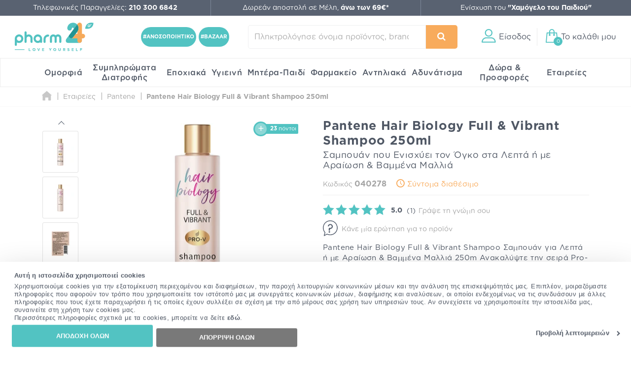

--- FILE ---
content_type: text/html; charset=utf-8
request_url: https://www.pharm24.gr/pantene-hair-biology-full-vibrant-shampoo-250ml-p-40278.html
body_size: 64839
content:
<!DOCTYPE html>
<html class="aws" lang="el">
<head>
  <meta charset="utf-8">
  <title>Pantene Hair Biology Full & Vibrant Shampoo 250ml | Pharm24.gr</title>
  <base href="https://www.pharm24.gr/">
  <meta http-equiv="X-UA-Compatible" content="IE=edge">
  <meta http-equiv="Content-Type">
  <meta http-equiv="imagetoolbar" content="no">
  <meta name="viewport" content="width=device-width,initial-scale=1.0,maximum-scale=2">
  <meta name="description" content="Pantene Hair Biology Full & Vibrant Shampoo 250ml - Σαμπουάν που Ενισχύει τον Όγκο στα Λεπτά ή με Αραίωση & Βαμμένα Μαλλιά σε προσφορά στο Pharm24.gr. Δωρεάν μεταφορικά σε αγορές άνω των 69€ για μέλη.">
  <meta name="p:domain_verify" content="f48645b0023affb5e42bb4d6b6234655">
      <meta property="fb:app_id" content="668490863197954"><meta property="og:site_name" content="Pharm24.gr"><meta property="og:locale" content="el_GR"><meta property="og:type" content="product"><meta property="og:url" content="https://www.pharm24.gr/pantene-hair-biology-full-vibrant-shampoo-250ml-p-40278.html"><meta property="og:title" content="Pantene Hair Biology Full & Vibrant Shampoo 250ml | Pharm24.gr"><meta property="og:image" content="https://cdn.pharm24.gr/images/1200x630-90/040278.jpg"><meta property="og:description" content="Pantene Hair Biology Full & Vibrant Shampoo 250ml - Σαμπουάν που Ενισχύει τον Όγκο στα Λεπτά ή με Αραίωση & Βαμμένα Μαλλιά σε προσφορά στο Pharm24.gr. Δωρεάν μεταφορικά σε αγορές άνω των 69€ για μέλη.">      <meta name="author" content="pharm24.gr">
    <meta name="theme-color" content="#596271">
  <meta name="msapplication-TileColor" content="#ffffff">
      <meta name="msapplication-TileImage" content="/favicons/ms-tile-144x144.png">
    <meta name="msapplication-config" content="/favicons/browserconfig.xml">
              <meta name="application-name" content="pharm24.gr">
        <link rel="icon" href="favicon24.ico" type="image/x-icon">
    <link rel="shortcut icon" href="favicon24.ico" type="image/x-icon">
        <link rel="manifest" href="/manifest.json">
    <meta name="mobile-web-app-capable" content="yes">
  <meta name="apple-mobile-web-app-capable" content="yes">
  <meta name="apple-mobile-web-app-status-bar-style" content="black">
      <meta name="apple-mobile-web-app-title" content="Online Φαρμακείο Pharm24">
    <link rel="apple-touch-icon" sizes="57x57" href="/favicons/apple--touch-icon-57x57.png">
    <link rel="apple-touch-icon" sizes="60x60" href="/favicons/apple--touch-icon-60x60.png">
    <link rel="apple-touch-icon" sizes="72x72" href="/favicons/apple--touch-icon-72x72.png">
    <link rel="apple-touch-icon" sizes="76x76" href="/favicons/apple--touch-icon-76x76.png">
    <link rel="apple-touch-icon" sizes="114x114" href="/favicons/apple--touch-icon-114x114.png">
    <link rel="apple-touch-icon" sizes="120x120" href="/favicons/apple--touch-icon-120x120.png">
    <link rel="apple-touch-icon" sizes="144x144" href="/favicons/apple--touch-icon-144x144.png">
    <link rel="apple-touch-icon" sizes="152x152" href="/favicons/apple--touch-icon-152x152.png">
    <link rel="apple-touch-icon" sizes="180x180" href="/favicons/apple--touch-icon-180x180.png">
    <link rel="apple-touch-startup-image" media="(device-width:320px) and (device-height:480px) and (-webkit-device-pixel-ratio:1)" href="/favicons/apple_touch_startup_320x460.png">
    <link rel="apple-touch-startup-image" media="(device-width:320px) and (device-height:480px) and (-webkit-device-pixel-ratio:2)" href="/favicons/apple_touch_startup_640x920.png">
    <link rel="apple-touch-startup-image" media="(device-width:320px) and (device-height:568px) and (-webkit-device-pixel-ratio:2)" href="/favicons/apple_touch_startup_640x1096.png">
    <link rel="apple-touch-startup-image" media="(device-width:375px) and (device-height:667px) and (-webkit-device-pixel-ratio:2)" href="/favicons/apple_touch_startup_750x1294.png">
    <link rel="apple-touch-startup-image" media="(device-width:414px) and (device-height:736px) and (orientation:landscape) and (-webkit-device-pixel-ratio:3)" href="/favicons/apple_touch_startup_1182x2208.png">
    <link rel="apple-touch-startup-image" media="(device-width:414px) and (device-height:736px) and (orientation:portrait) and (-webkit-device-pixel-ratio:3)" href="/favicons/apple_touch_startup_1242x2148.png">
    <link rel="apple-touch-startup-image" media="(device-width:768px) and (device-height:1024px) and (orientation:landscape) and (-webkit-device-pixel-ratio:1)" href="/favicons/apple_touch_startup_748x1024.png">
    <link rel="apple-touch-startup-image" media="(device-width:768px) and (device-height:1024px) and (orientation:portrait) and (-webkit-device-pixel-ratio:1)" href="/favicons/apple_touch_startup_768x1004.png">
    <link rel="apple-touch-startup-image" media="(device-width:768px) and (device-height:1024px) and (orientation:landscape) and (-webkit-device-pixel-ratio:2)" href="/favicons/apple_touch_startup_1496x2048.png">
    <link rel="apple-touch-startup-image" media="(device-width:768px) and (device-height:1024px) and (orientation:portrait) and (-webkit-device-pixel-ratio:2)" href="/favicons/apple_touch_startup_1536x2008.png">
      <link rel="preload" href="https://top.pharm24.gr/GothamGR.woff" as="font" type="font/woff2" crossorigin>
  <link rel="preload" href="https://top.pharm24.gr/GothamGRBold.woff" as="font" type="font/woff2" crossorigin>
  <link rel="preload" href="https://top.pharm24.gr/GothamGRMedium.woff" as="font" type="font/woff2" crossorigin>
  <link rel="preload" href="https://top.pharm24.gr/pharm24.ttf?v=1.0" as="font" type="font/woff2" crossorigin>
  <link rel="dns-prefetch" href="https://top.pharm24.gr">
  <link rel="dns-prefetch" href="https://cdn1.pharm24.gr">
  <link rel="dns-prefetch" href="https://cdn2.pharm24.gr">
  <link rel="dns-prefetch" href="https://cdn6.pharm24.gr">
  <link rel="dns-prefetch" href="https://banners.pharm24.gr">
  <link rel="dns-prefetch" href="https://banners2.pharm24.gr">
  <link rel="dns-prefetch" href="https://images.pharm24.gr">
  <!--<link rel="dns-prefetch" href="https://backup.pharm24.gr:32223">-->
  <link rel="dns-prefetch" href="https://resources.pharm24.gr">
    <link rel="dns-prefetch" href="https://www.google-analytics.com">
  <link rel="dns-prefetch" href="https://www.facebook.com">
  <link rel="dns-prefetch" href="https://connect.facebook.net">
  <link rel="dns-prefetch" href="https://trustmark.gr">
  <link rel="dns-prefetch" href="https://v2.zopim.com">
  <link rel="dns-prefetch" href="https://static.zdassets.com">
    <link rel="dns-prefetch" href="https://s3.eu-central-1.amazonaws.com">
  <link rel="dns-prefetch" href="https://s3.amazonaws.com">
  <link rel="dns-prefetch" href="https://www.googleadservices.com">
  <link rel="dns-prefetch" href="https://googleads.g.doubleclick.net">
  <link rel="dns-prefetch" href="https://www.googletagmanager.com">
    <link rel="dns-prefetch" href="https://consentcdn.cookiebot.com">
  <link rel="dns-prefetch" href="https://consent.cookiebot.com">
              <link rel="canonical" href="https://www.pharm24.gr/pantene-hair-biology-full-vibrant-shampoo-250ml-p-40278.html">
              <link rel="stylesheet" type="text/css" href="https://top.pharm24.gr/product_info.202512181256.css">  <link rel="stylesheet" type="text/css" href="https://top.pharm24.gr/gsprite.202512181256.css">

      <script>window.dataLayer=window.dataLayer||[];</script>
      <script>window.dataLayer=window.dataLayer||[];window.dataLayer.push({'dynx_itemid':'40278'})</script>
        <script>
  window.dataLayer.push({'user_address':'','user_city':'','user_postcode':'','user_country':'','user_state':'','user_telephone':'30','user_email_address':'','user_first_name':'','user_last_name':''});  </script>
            <script>(function(w,d,s,l,i){w[l]=w[l]||[];w[l].push({'gtm.start':new Date().getTime(),event:'gtm.js'});var f=d.getElementsByTagName(s)[0],j=d.createElement(s),dl=l!='dataLayer'?'&l='+l:'';j.async=true;j.src='https://nltcs.pharm24.gr/gtm.js?id='+i+dl;f.parentNode.insertBefore(j,f);})(window,document,'script','dataLayer','GTM-N34BTD');</script>
                <script>
window.dataLayer=window.dataLayer||[];
window.dataLayer.push({'ecommerce':null});window.dataLayer.push({'event':'eec.detail','ecommerce':{'currencyCode':'EUR','value':'4.61','detail':{"products":[{"id":"40278","name":"Pantene Hair Biology Full & Vibrant Shampoo Σαμπουάν για Λεπτά ή με Αραίωση & Βαμμένα Μαλλιά 250ml","category":"0007 - ΚΑΛΛΥΝΤΙΚΑ/00715 - ΜΑΛΛΙΑ/00071509 - ΘΕΡΑΠΕΙΕΣ ΤΡΙΧΩΤΟΥ ΤΗΣ ΚΕΦΑΛΗΣ","brand":"Pantene","list_position":1,"quantity":1}]}},"dimension6":"guest","dimension7":"0"});
window.dataLayer.push({'event':'view_product','event_name':'View Product','event_category':'View Product','event_label':'Pantene Hair Biology Full & Vibrant Shampoo Σαμπουάν για Λεπτά ή με Αραίωση & Βαμμένα Μαλλιά 250ml','event_value':'40278'});
</script>
                  <script>var webp=new Image();webp.src='[data-uri]';webp.onload=function(){document.documentElement.classList.add("webp");document.cookie="webp=true";};webp.onerror=function(){console.log('Your browser does not suppoert WebP');}</script>
          <script type="text/plain" data-cookieconsent="statistics">(function(h,o,t,j,a,r){h.hj=h.hj||function(){(h.hj.q=h.hj.q||[]).push(arguments)};h._hjSettings={hjid:575433,hjsv:6};a=o.getElementsByTagName('head')[0];r=o.createElement('script');r.async=1;r.src=t+h._hjSettings.hjid+j+h._hjSettings.hjsv;a.appendChild(r);})(window,document,'https://static.hotjar.com/c/hotjar-','.js?sv=');</script>
      </head>
  <body id="productinfoBody" class="">
              <div id="main-wrapper" class="">
        <header id="header" class="">
          <div id="super-header-wrap" class="container-fluid">
        <div id="super-header" class="row">
                                  <div id="contact-info" class="col-xl-3 col-md-4 col-sm-6">
                                          Τηλεφωνικές Παραγγελίες: <a href="tel:+302103006842"><strong>210 300 6842</strong></a>                          </div>
                        <div id="shipping-info" class="col-xl-3 col-md-4 col-sm-6 col-hide col-sm-show">
                                          <a href="/shippinginfo.html" class="tooltip no-width">
                  <span>Δωρεάν αποστολή σε Μέλη, <strong>άνω των 69&euro;*</strong></span>
                  <div class="tooltip-text">Η δωρεάν αποστολή ισχύει για παραγγελίες άνω των 69&euro;, μόνο για μέλη του My Pharm24 Club</div>
                </a>
                          </div>
                          <div id="xamogelo-info" class="col-xl-3 col-md-4 col-hide col-md-show">
                <a href="/xamogelo.html">Ενίσχυση του <strong>"Χαμόγελο του Παιδιού"</strong></a>
              </div>
              <div id="order-trace-info" class="col-xl-3 col-hide col-xl-show">
                <a href="/order_trace.html">Παρακολούθηση παραγγελίας</a>
              </div>
                              </div>
              </div>
        <div id="menu-wrap" class="container-fluid no-padding">
      <div id="main-menu" class="row contains-xamogelo">
        <div class="col-sm-4 logo-container">
                    <a href="https://www.pharm24.gr/" class="logo" title="Online Φαρμακείο Pharm24.gr">
                          <img alt="Online Φαρμακείο Pharm24.gr" src="https://cdn.pharm24.gr/includes/templates/theme464/images/logo_2020_tagline.svg">
                        Online Φαρμακείο Pharm24.gr
                      </a>                  </div>
        <div class="col-sm-1 col-hide col-lg-show hashtag text-center">
                    <a href="/anosopoihtiko-c-5083-5155-5160.html" id="ss-hashtag"><strong>#ΑΝΟΣΟΠΟΙΗΤΙΚΟ</strong></a>
          <a href="/bazaar-c-3340-4878-16828.html" id="ss-hashtag"><strong>#BAZAAR</strong></a>
                  </div>
        <div class="col-sm-3 search-wrap main-search">
          <form name="quick_find_header" action="" method="get"><div><input type="hidden" name="main_page" value="advanced_search_result" /><input type="hidden" name="search_in_description" value="0" /><input aria-label="Πληκτρολόγησε όνομα προϊόντος, brand ή κατηγορία" type="text" id="search-input" class="s-focus" placeholder="Πληκτρολόγησε όνομα προϊόντος, brand ή κατηγορία"><span id="clear_search">✕</span><div class="preloader sm th-spinner"></div></div><button type="submit" class="btn btn-secondary" aria-label="Αναζήτηση"><i class="icon-search"></i><span></span></button></form>        </div>
                        <div id="main-actions" class="col-sm-4">
          <button id="header-login" aria-label="Είσοδος"><i class="gs-header_account"></i><span>Είσοδος</span></button>          <a id="header-cart" href="javascript:void(0)" title="Το καλάθι μου"><span id="header-cart-items">0</span><i class="gs-header_basket"></i><span id="header-cart-title">Το καλάθι μου</span></a>        </div>
      </div>
      <div id="mobile-navigation" class="text-center"></div>
      <nav id="mz" class="mz"><ul class="mz-m"><li><a href="/omorfia-c-39.html" title="Ομορφιά">Ομορφιά</a><div class="mm scrollbar-style-1 scrollbar-style-thick"><div class="mz-t"><div class="mz-t-nav scrollbar-style-1 scrollbar-style-thick"><a class="active" href="/katharismos-proswpoy-c-39-3392.html" title="Καθαρισμός Προσώπου"><div class="gs-cat_3392"></div>Καθαρισμός Προσώπου</a><a href="/enydatwsh-proswpoy-c-39-3394.html" title="Ενυδάτωση Προσώπου"><div class="gs-cat_3394"></div>Ενυδάτωση Προσώπου</a><a href="/antighransh-kai-sysfiksh-proswpoy-c-39-3395.html" title="Αντιγήρανση και Σύσφιξη Προσώπου"><div class="gs-cat_3395"></div>Αντιγήρανση και Σύσφιξη Προσώπου</a><a href="/dermata-me-ateleies-sto-proswpo-c-39-44.html" title="Δέρματα με Ατέλειες στο Πρόσωπο"><div class="gs-cat_44"></div>Δέρματα με Ατέλειες στο Πρόσωπο</a><a href="/dermokallyntika-c-39-21142.html" title="Δερμοκαλλυντικά"><div class="gs-cat_21142"></div>Δερμοκαλλυντικά</a><a href="/korean-beauty-c-39-22088.html" title="Korean Beauty"><div class="gs-cat_22088"></div>Korean Beauty</a><a href="/frontida-xeiliwn-c-39-21219.html" title="Φροντίδα Χειλιών"><div class="gs-cat_21219"></div>Φροντίδα Χειλιών</a><a href="/andrikh-frontida-proswpoy-swmatos-c-39-43.html" title="Ανδρική Φροντίδα Προσώπου - Σώματος"><div class="gs-cat_43"></div>Ανδρική Φροντίδα Προσώπου - Σώματος</a><a href="/arwmata-c-39-6054.html" title="Αρώματα"><div class="gs-cat_6054"></div>Αρώματα</a><a href="/proionta-makigiaz-c-39-3396.html" title="Προϊόντα Μακιγιάζ"><div class="gs-cat_3396"></div>Προϊόντα Μακιγιάζ</a><a href="/kremes-proswpoy-c-39-18279.html" title="Kρέμες Προσώπου"><div class="gs-cat_18279"></div>Kρέμες Προσώπου</a><a href="/kremes-matiwn-c-39-18290.html" title="Φροντίδα Ματιών - Κρέμες & Οροί Ματιών"><div class="gs-cat_18290"></div>Φροντίδα Ματιών - Κρέμες & Οροί Ματιών</a></div><div class="mz-t-c active scrollbar-style-1 scrollbar-style-thick"><div class="col-sm-10 no-padding m-cols-3"><div class="m-cat"><a href="/gel-katharismoy-proswpoy-c-39-3392-3400.html" title="Gel Καθαρισμού Προσώπου" class="">Gel Καθαρισμού Προσώπου</a><a href="/micellar-water-apalo-nero-katharismoy-c-39-3392-3404.html" title="Micellar Water (Απαλό Νερό Καθαρισμού)" class="">Micellar Water (Απαλό Νερό Καθαρισμού)</a><a href="/maskes-proswpoy-c-39-3392-3407.html" title="Mάσκες Καθαρισμού Προσώπου" class="">Mάσκες Καθαρισμού Προσώπου</a><a href="/apolepish-proswpoy-c-39-3392-3405.html" title="Απολέπιση Προσώπου" class="">Απολέπιση Προσώπου</a><a href="/afroi-katharismoy-proswpoy-ladia-c-39-3392-3401.html" title="Αφροί και Λάδια Καθαρισμού Προσώπου" class="">Αφροί και Λάδια Καθαρισμού Προσώπου</a><a href="/galaktwmata-kremes-katharismoy-proswpoy-c-39-3392-3402.html" title="Γαλακτώματα - Κρέμες Καθαρισμού Προσώπου" class="">Γαλακτώματα - Κρέμες Καθαρισμού Προσώπου</a><a href="/manthlakia-ntemakigiaz-katharismoy-c-39-3392-3408.html" title="Δίσκοι, Μαντηλάκια & Βαμβάκια Ντεμακιγιάζ" class="">Δίσκοι, Μαντηλάκια & Βαμβάκια Ντεμακιγιάζ</a><a href="/syskeyes-katharismoy-proswpoy-kai-masaz-c-39-3392-5201.html" title="Εργαλεία Μασάζ και Συσκευές Καθαρισμού Προσώπου" class="">Εργαλεία Μασάζ και Συσκευές Καθαρισμού Προσώπου</a><a href="/losion-proswpoy-tonwtikes-losion-c-39-3392-3403.html" title="Λοσιόν Καθαρισμού Προσώπου - Toner Προσώπου" class="">Λοσιόν Καθαρισμού Προσώπου - Toner Προσώπου</a><a href="/mpares-proswpoy-c-39-3392-13234.html" title="Μπάρες Προσώπου" class="" data-id="13234">Μπάρες Προσώπου</a><a href="/maskes-proswpoy-c-39-3392-3407.html" title="Μάσκες Καθαρισμού Προσώπου" class="" data-id="3407">Μάσκες Καθαρισμού Προσώπου</a></div></div></div><div class="mz-t-c scrollbar-style-1 scrollbar-style-thick"><div class="col-sm-10 no-padding m-cols-3"><div class="m-cat"><a href="/enydatwsh-hmeras-c-39-3394-3418.html" title="Ενυδάτωση Ημέρας" class="" data-id="3418">Ενυδάτωση Ημέρας</a><a href="/maskes-enydatwshs-c-39-3394-3417.html" title="Μάσκες Ενυδάτωσης" class="" data-id="3417">Μάσκες Ενυδάτωσης</a><a href="/serum-enydatwshs-c-39-3394-3420.html" title="Serum Ενυδάτωσης" class="" data-id="3420">Serum Ενυδάτωσης</a><a href="/enydatwsh-me-xrwma-c-39-3394-3419.html" title="Ενυδάτωση με Χρώμα" class="" data-id="3419">Ενυδάτωση με Χρώμα</a><a href="/proionta-lampshs-proswpoy-c-39-3394-3421.html" title="Προϊόντα Λάμψης Προσώπου" class="" data-id="3421">Προϊόντα Λάμψης Προσώπου</a><a href="/serum-lampshs-c-39-3394-3422.html" title="Serum Λάμψης" class="" data-id="3422">Serum Λάμψης</a><a href="/maskes-lampshs-c-39-3394-3449.html" title="Μάσκες Λάμψης" class="" data-id="3449">Μάσκες Λάμψης</a><a href="/ampoyles-ladia-proswpoy-c-39-3394-4913.html" title="Αμπούλες & Λάδια Προσώπου" class="" data-id="4913">Αμπούλες & Λάδια Προσώπου</a><a href="/face-mist-c-39-3394-14262.html" title="Face Mist" class="" data-id="14262">Face Mist</a><a href="/trofh-kai-threpsh-c-39-3394-3423.html" title="Ξηρότητα & Αφυδάτωση" class="" data-id="3423">Ξηρότητα & Αφυδάτωση</a><a href="/serum-lampshs-c-39-3394-3422.html" title="Εξειδικευμένη Περιποίηση - Boosters" class="" data-id="4892">Εξειδικευμένη Περιποίηση - Boosters</a></div></div></div><div class="mz-t-c scrollbar-style-1 scrollbar-style-thick"><div class="col-sm-10 no-padding m-cols-3"><div class="m-cat"><a href="/serum-antighranshs-proswpoy-c-39-3395-3430.html" title="Serum Αντιγήρανσης Προσώπου" class="">Serum Αντιγήρανσης Προσώπου</a><a href="/serum-retinolhs-c-39-3395-19039.html" title="Serum Ρετινόλης" class="">Serum Ρετινόλης</a><a href="/serum-sysfikshs-proswpoy-c-39-3395-3428.html" title="Serum Σύσφιξης Προσώπου" class="">Serum Σύσφιξης Προσώπου</a><a href="/vitamin-c-serum-c-39-3395-16129.html" title="Vitamin C Serum" class="">Vitamin C Serum</a><a href="/gemisma-rytidwn-proswpoy-c-39-3395-3426.html" title="Γέμισμα Ρυτίδων Προσώπου" class="">Γέμισμα Ρυτίδων Προσώπου</a><a href="/maskes-antighranshs-kai-sysfikshs-c-39-3395-3424.html" title="Μάσκες Αντιγήρανσης και Σύσφιξης" class="">Μάσκες Αντιγήρανσης και Σύσφιξης</a><a href="/peripoihsh-laimoy-ntekolte-c-39-3395-3432.html" title="Περιποίηση Λαιμού & Ντεκολτέ" class="">Περιποίηση Λαιμού & Ντεκολτέ</a><a href="/peripoihsh-nyxtas-proswpoy-c-39-3395-3431.html" title="Περιποίηση Νύχτας Προσώπου" class="">Περιποίηση Νύχτας Προσώπου</a><a href="/prwtes-rytides-leptes-grammes-c-39-3395-3425.html" title="Πρώτες Ρυτίδες - Λεπτές Γραμμές" class="">Πρώτες Ρυτίδες - Λεπτές Γραμμές</a><a href="/sysfiksh-proswpoy-c-39-3395-3427.html" title="Σύσφιξη Προσώπου" class="">Σύσφιξη Προσώπου</a></div></div></div><div class="mz-t-c scrollbar-style-1 scrollbar-style-thick"><div class="col-sm-10 no-padding m-cols-3"><div class="m-cat"><a href="/akneika-dermata-c-39-44-3082.html" title="Ακνεϊκά Δέρματα" class="">Ακνεϊκά Δέρματα</a><a href="/anthliakh-prostasia-c-39-44-213.html" title="Αντηλιακή Προστασία" class="">Αντηλιακή Προστασία</a><a href="/apolepishmaskes-proswpoy-c-39-44-3081.html" title="Απολέπιση-Μάσκες Προσώπου" class="">Απολέπιση-Μάσκες Προσώπου</a><a href="/enydatwsh-epidermidas-c-39-44-3083.html" title="Ενυδάτωση Επιδερμίδας" class="">Ενυδάτωση Επιδερμίδας</a><a href="/kokkinileseyryaggeieseyaisthhta-dermata-c-39-44-3085.html" title="Κοκκινίλες-Ευρυαγγείες-Ευαίσθητα Δέρματα" class="">Κοκκινίλες-Ευρυαγγείες-Ευαίσθητα Δέρματα</a><a href="/makigiaz-c-39-44-3086.html" title="Μακιγιάζ" class="">Μακιγιάζ</a><a href="/maskes-proswpoy-gia-akmh-c-39-44-16156.html" title="Μάσκες Προσώπου για Ακμή" class="">Μάσκες Προσώπου για Ακμή</a><a href="/kremes-proswpoy-gia-panades-leykantikes-kremes-c-39-44-3084.html" title="Πανάδες - Λευκαντικές Θεραπείες" class="">Πανάδες - Λευκαντικές Θεραπείες</a><a href="/peripoihsh-nyxtastopikh-efarmogh-c-39-44-3088.html" title="Περιποίηση Νύχτας-Τοπική Εφαρμογή" class="">Περιποίηση Νύχτας-Τοπική Εφαρμογή</a></div></div></div><div class="mz-t-c scrollbar-style-1 scrollbar-style-thick"><div class="col-sm-10 no-padding m-cols-3"><div class="m-cat"><a href="/dermokallyntika-proswpoy-c-39-21142-21143.html" title="Δερμοκαλλυντικά Προσώπου" class="" data-id="21143">Δερμοκαλλυντικά Προσώπου</a><a href="/dermokallyntika-swmatos-c-39-21142-21144.html" title="Δερμοκαλλυντικά Σώματος" class="" data-id="21144">Δερμοκαλλυντικά Σώματος</a><a href="/dermokallyntika-malliwn-c-39-21142-21145.html" title="Δερμοκαλλυντικά Μαλλιών" class="" data-id="21145">Δερμοκαλλυντικά Μαλλιών</a><a href="/dermokallyntika-anthliakh-prostasia-c-39-21142-21146.html" title="Δερμοκαλλυντικά Αντηλιακή Προστασία" class="" data-id="21146">Δερμοκαλλυντικά Αντηλιακή Προστασία</a><a href="/dermokallyntika-anagkes-dermatos-c-39-21142-21147.html" title="Δερμοκαλλυντικά Ανάγκες Δέρματος" class="" data-id="21147">Δερμοκαλλυντικά Ανάγκες Δέρματος</a><a href="/dermokallyntika-systatika-c-39-21142-21148.html" title="Δερμοκαλλυντικά Συστατικά" class="" data-id="21148">Δερμοκαλλυντικά Συστατικά</a></div></div></div><div class="mz-t-c scrollbar-style-1 scrollbar-style-thick"><div class="col-sm-10 no-padding m-cols-3"><div class="m-cat"><a href="/korean-beauty-katharismos-proswpoy-c-39-22088-22089.html" title="Korean Beauty Καθαρισμός Προσώπου" class="">Korean Beauty Καθαρισμός Προσώπου</a><a href="/korean-beauty-tonwtikes-losion-c-39-22088-22090.html" title="Korean Beauty Τονωτικές Λοσιόν" class="">Korean Beauty Τονωτικές Λοσιόν</a><a href="/korean-beauty-serum-c-39-22088-22091.html" title="Korean Beauty Serum" class="">Korean Beauty Serum</a><a href="/korean-beauty-maskes-proswpoy-c-39-22088-22092.html" title="Korean Beauty Μάσκες Προσώπου" class="">Korean Beauty Μάσκες Προσώπου</a><a href="/korean-beauty-frontida-matiwn-c-39-22088-22093.html" title="Korean Beauty Φροντίδα Ματιών" class="">Korean Beauty Φροντίδα Ματιών</a><a href="/korean-beauty-enydatwsh-proswpoy-c-39-22088-22094.html" title="Korean Beauty Ενυδάτωση Προσώπου" class="">Korean Beauty Ενυδάτωση Προσώπου</a><a href="/korean-beauty-antighransh-sysfiksh-proswpoy-c-39-22088-22095.html" title="Korean Beauty Αντιγήρανση & Σύσφιξη Προσώπου" class="">Korean Beauty Αντιγήρανση & Σύσφιξη Προσώπου</a><a href="/korean-beauty-anthliaka-c-39-22088-22096.html" title="Korean Beauty Αντηλιακά" class="">Korean Beauty Αντηλιακά</a><a href="/korean-beauty-peripoihsh-swmatos-c-39-22088-22097.html" title="Korean Beauty Περιποίηση Σώματος" class="">Korean Beauty Περιποίηση Σώματος</a></div></div></div><div class="mz-t-c scrollbar-style-1 scrollbar-style-thick"><div class="col-sm-10 no-padding m-cols-3"><div class="m-cat"><a href="/gemisma-rytidwn-xeilh-c-39-21219-21220.html" title="Γέμισμα Ρυτίδων - Χείλη" class="">Γέμισμα Ρυτίδων - Χείλη</a><a href="/enydatwsh-xeiliwn-lip-balms-c-39-21219-21221.html" title="Ενυδάτωση Χειλιών - Lip Balms" class="">Ενυδάτωση Χειλιών - Lip Balms</a><a href="/lip-scrub-c-39-21219-21222.html" title="Lip Scrub" class="">Lip Scrub</a></div></div></div><div class="mz-t-c scrollbar-style-1 scrollbar-style-thick"><div class="col-sm-10 no-padding m-cols-3"><div class="m-cat"><a href="/after-shave-c-39-43-3078.html" title="After Shave" class="">After Shave</a><a href="/andrikes-kremes-proswpoy-c-39-43-17428.html" title="Ανδρικές Κρέμες Προσώπου" class="">Ανδρικές Κρέμες Προσώπου</a><a href="/antighransh-andras-c-39-43-56.html" title="Αντιγήρανση - Άνδρας" class="">Αντιγήρανση - Άνδρας</a><a href="/antrika-aposmhtika-c-39-43-5012.html" title="Αντρικά Αποσμητικά" class="">Αντρικά Αποσμητικά</a><a href="/enydatwsh-gia-ton-andra-c-39-43-55.html" title="Ενυδάτωση για τον Άνδρα" class="">Ενυδάτωση για τον Άνδρα</a><a href="/katharismos-gia-ton-andra-c-39-43-49.html" title="Καθαρισμός για τον Άνδρα" class="">Καθαρισμός για τον Άνδρα</a><a href="/matia-andras-c-39-43-57.html" title="Μάτια - Άνδρας" class="">Μάτια - Άνδρας</a><a href="/ksyrisma-andras-c-39-43-48.html" title="Ξύρισμα Άνδρας" class="">Ξύρισμα Άνδρας</a><a href="/peripoihsh-geneiadas-hair-styling-c-39-43-7257.html" title="Περιποίηση Γενειάδας & Hair Styling" class="">Περιποίηση Γενειάδας & Hair Styling</a><a href="/set-dwrwn-gia-ton-andra-c-39-43-59.html" title="Σετ Δώρων για τον Άνδρα" class="">Σετ Δώρων για τον Άνδρα</a><a href="/xeilh-andras-c-39-43-3043.html" title="Χείλη - Άνδρας" class="">Χείλη - Άνδρας</a></div></div></div><div class="mz-t-c scrollbar-style-1 scrollbar-style-thick"><div class="col-sm-10 no-padding m-cols-3"><div class="m-cat"><a href="/andrika-arwmata-c-39-6054-58.html" title="Ανδρικά Αρώματα" class="">Ανδρικά Αρώματα</a><a href="/gynaikeia-arwmata-c-39-6054-3443.html" title="Γυναικεία Αρώματα" class="">Γυναικεία Αρώματα</a></div></div></div><div class="mz-t-c scrollbar-style-1 scrollbar-style-thick"><div class="col-sm-10 no-padding m-cols-3"><div class="m-cat"><a href="/eyeliner-c-39-3396-16160.html" title="Eyeliner" class="">Eyeliner</a><a href="/highlighter-c-39-3396-16130.html" title="Highlighter" class="">Highlighter</a><a href="/neseser-c-39-3396-16144.html" title="Νεσεσέρ" class="">Νεσεσέρ</a><a href="/pseytikes-blefarides-c-39-3396-16128.html" title="Ψεύτικες Βλεφαρίδες" class="">Ψεύτικες Βλεφαρίδες</a><a href="/primer-proswpoy-baseis-makigiaz-c-39-3396-3433.html" title="Primer Προσώπου - Βάσεις Μακιγιάζ" class="">Primer Προσώπου - Βάσεις Μακιγιάζ</a><a href="/make-up-proswpoy-foundation-c-39-3396-3434.html" title="Μake up Προσώπου - Foundation" class="">Μake up Προσώπου - Foundation</a><a href="/concealer-konsiler-c-39-3396-3438.html" title="Concealer (Κονσίλερ)" class="">Concealer (Κονσίλερ)</a><a href="/poydres-proswpoy-c-39-3396-3435.html" title="Πούδρες Προσώπου" class="">Πούδρες Προσώπου</a><a href="/royz-bronzing-powders-highlighter-c-39-3396-3436.html" title="Ρουζ - Bronzing Powders - Highlighter" class="">Ρουζ - Bronzing Powders - Highlighter</a></div><div class="m-cat"><a href="/makigiaz-frydiwn-molybia-tzel-maskara-c-39-3396-3441.html" title="Μακιγιάζ Φρυδιών  -  Μολύβια, Τζελ, Μάσκαρα" class="">Μακιγιάζ Φρυδιών  -  Μολύβια, Τζελ, Μάσκαρα</a><a href="/pinela-makigiaz-set-ergaleia-c-39-3396-3541.html" title="Πινέλα Μακιγιάζ - Σετ & Εργαλεία" class="">Πινέλα Μακιγιάζ - Σετ & Εργαλεία</a><a href="/paletes-skiwn-skies-c-39-3396-14149.html" title="Παλέτες Σκιών - Σκιές" class="">Παλέτες Σκιών - Σκιές</a><a href="/molybia-matiwn-c-39-3396-3439.html" title="Μολύβια Ματιών" class="">Μολύβια Ματιών</a><a href="/maskara-frontida-gia-blefarides-c-39-3396-3437.html" title="Μάσκαρα - Φροντίδα για Βλεφαρίδες" class="">Μάσκαρα - Φροντίδα για Βλεφαρίδες</a><a href="/kragion-molybia-xeiliwn-c-39-3396-3440.html" title="Κραγιόν & Μολύβια Χειλιών" class="">Κραγιόν & Μολύβια Χειλιών</a><a href="/setting-sprays-statheropoihtes-makigiaz-c-39-3396-14374.html" title="Setting Sprays (Σταθεροποιητές Μακιγιάζ)" class="">Setting Sprays (Σταθεροποιητές Μακιγιάζ)</a><a href="/bernikia-nyxiwn-c-40-78-5060.html" title="Μανό (Βερνίκια Νυχιών)" class="">Μανό (Βερνίκια Νυχιών)</a><a href="/paidika-kallyntika-c-39-3396-14468.html" title="Παιδικά Καλλυντικά" class="">Παιδικά Καλλυντικά</a></div></div></div><div class="mz-t-c scrollbar-style-1 scrollbar-style-thick"><div class="col-sm-10 no-padding m-cols-3"><div class="m-cat"><a href="/kremes-proswpoy-gia-enydatwsh-c-39-18279-18280.html" title="Κρέμες Προσώπου για Ενυδάτωση" class="">Κρέμες Προσώπου για Ενυδάτωση</a><a href="/gemisma-rytidwn-proswpoy-c-39-3395-3426.html" title="Κρέμες Προσώπου για Ρυτίδες" class="">Κρέμες Προσώπου για Ρυτίδες</a><a href="/prwtes-rytides-leptes-grammes-c-39-3395-3425.html" title="Κρέμες Προσώπου για Πρώτες Ρυτίδες & Λεπτές Γραμμές" class="">Κρέμες Προσώπου για Πρώτες Ρυτίδες & Λεπτές Γραμμές</a><a href="/proionta-lampshs-proswpoy-c-39-3394-3421.html" title="Κρέμες Προσώπου για Λάμψη" class="">Κρέμες Προσώπου για Λάμψη</a><a href="/peripoihsh-nyxtas-proswpoy-c-39-3395-3431.html" title="Κρέμες Νύχτας" class="">Κρέμες Νύχτας</a><a href="/sysfiksh-proswpoy-c-39-3395-3427.html" title="Κρέμες Προσώπου για Σύσφιγξη" class="">Κρέμες Προσώπου για Σύσφιγξη</a><a href="/kremes-proswpoy-gia-50-etwn-kai-anw-c-39-18279-18289.html" title="Κρέμες Προσώπου για 50 ετών και άνω" class="">Κρέμες Προσώπου για 50 ετών και άνω</a><a href="/akneika-dermata-c-39-44-3082.html" title="Κρέμες Προσώπου για Ακμή - Σπυράκια" class="">Κρέμες Προσώπου για Ακμή - Σπυράκια</a><a href="/kokkinileseyryaggeieseyaisthhta-dermata-c-39-44-3085.html" title="Κρέμες Προσώπου για Κοκκινίλες & Ευρυαγγείες" class="">Κρέμες Προσώπου για Κοκκινίλες & Ευρυαγγείες</a><a href="/kremes-proswpoy-gia-panades-leykantikes-kremes-c-39-44-3084.html" title="Κρέμες Προσώπου για Πανάδες" class="">Κρέμες Προσώπου για Πανάδες</a></div></div></div><div class="mz-t-c scrollbar-style-1 scrollbar-style-thick"><div class="col-sm-10 no-padding m-cols-3"><div class="m-cat"><a href="/kremes-matiwn-gia-rytides-c-39-3393-3414.html" title="Κρέμες Ματιών Αντιρυτιδικές" class="">Κρέμες Ματιών Αντιρυτιδικές</a><a href="/mayroi-kykloi-sakoyles-c-39-3393-3412.html" title="Κρέμες Ματιών για Μαύρους Κύκλους & Σακούλες" class="">Κρέμες Ματιών για Μαύρους Κύκλους & Σακούλες</a><a href="/enydatwsh-kai-lampsh-matiwn-c-39-3393-3411.html" title="Κρέμες Ματιών για Ενυδάτωση & Λάμψη" class="">Κρέμες Ματιών για Ενυδάτωση & Λάμψη</a><a href="/sysfiksh-matiwn-c-39-3393-3413.html" title="Κρέμες Ματιών για Σύσφιξη" class="">Κρέμες Ματιών για Σύσφιξη</a><a href="/kremes-matiwn-me-retinolh-c-39-3393-16123.html" title="Κρέμες Ματιών με Ρετινόλη" class="">Κρέμες Ματιών με Ρετινόλη</a><a href="/eidikh-frontida-blefaridwn-c-39-3393-3533.html" title="Κρέμες Ματιών για Ανόρθωση Βλεφάρων" class="">Κρέμες Ματιών για Ανόρθωση Βλεφάρων</a><a href="/eye-patches-maskes-matiwn-c-39-3393-13188.html" title="Eye Patches - Μάσκες Ματιών" class="">Eye Patches - Μάσκες Ματιών</a><a href="/ntemakigiaz-matiwn-c-39-3393-3409.html" title="Ντεμακιγιάζ Ματιών" class="">Ντεμακιγιάζ Ματιών</a></div></div></div></div></div></li><li><a href="/bitamines-c-5083.html" title="Συμπληρώματα Διατροφής">Συμπληρώματα Διατροφής</a><div class="mm scrollbar-style-1 scrollbar-style-thick"><div class="mz-t"><div class="mz-t-nav scrollbar-style-1 scrollbar-style-thick"><a class="active" href="/bitamines-c-5083-5119.html" title="Βιταμίνες"><div class="gs-cat_5119"></div>Βιταμίνες</a><a href="/anagkes-c-5083-5155.html" title="Ανάγκες"><div class="gs-cat_5155"></div>Ανάγκες</a><a href="/botana-c-5083-5084.html" title="Βότανα"><div class="gs-cat_5084"></div>Βότανα</a><a href="/lipara-oksea-c-5083-13624.html" title="Λιπαρά Οξέα"><div class="gs-cat_13624"></div>Λιπαρά Οξέα</a><a href="/metalla-ixnostoixeia-c-5083-5131.html" title="Μέταλλα - Ιχνοστοιχεία"><div class="gs-cat_5131"></div>Μέταλλα - Ιχνοστοιχεία</a><a href="/eidika-symplhrwmata-c-5083-17828.html" title="Ειδικά Συμπληρώματα"><div class="gs-cat_17828"></div>Ειδικά Συμπληρώματα</a><a href="/athlhtes-c-5083-3252.html" title="Αθλητές"><div class="gs-cat_3252"></div>Αθλητές</a></div><div class="mz-t-c active scrollbar-style-1 scrollbar-style-thick"><div class="col-sm-10 no-padding m-cols-3"><div class="m-cat"><a href="javascript:void(0)" title="Aνά Είδος" class="l3c" data-id="19402">Aνά Είδος</a><a href="/bitaminh-a-c-5083-5119-5120.html" title="Βιταμίνη Α" class="l4c 19402">Βιταμίνη Α</a><a href="/bitaminh-b1-c-5083-5119-16375.html" title="Βιταμίνη B1 (Θειαμίνη)" class="l4c 19402">Βιταμίνη B1 (Θειαμίνη)</a><a href="/bitaminh-b2-c-5083-5119-20807.html" title="Βιταμίνη Β2 (Ριβοφλαβίνη)" class="l4c 19402">Βιταμίνη Β2 (Ριβοφλαβίνη)</a><a href="/bitaminh-b3-c-5083-5119-20809.html" title="Βιταμίνη Β3 (Νιασίνη)" class="l4c 19402">Βιταμίνη Β3 (Νιασίνη)</a><a href="/bitaminh-b5-c-5083-5119-20811.html" title="Βιταμίνη Β5 (Παντοθενικό Οξύ)" class="l4c 19402">Βιταμίνη Β5 (Παντοθενικό Οξύ)</a><a href="/bitaminh-b6-c-5083-5119-13568.html" title="Βιταμίνη B6 (Πυριδοξίνη)" class="l4c 19402">Βιταμίνη B6 (Πυριδοξίνη)</a><a href="/biotinh-bitaminh-b7-c-5083-5119-13523.html" title="Βιταμίνη B7 (Βιοτίνη)" class="l4c 19402">Βιταμίνη B7 (Βιοτίνη)</a><a href="/foliko-oksy-fylliko-oksy-b9-c-5083-5119-5128.html" title="Βιταμίνη B9 (Φολικό Οξύ)" class="l4c 19402">Βιταμίνη B9 (Φολικό Οξύ)</a><a href="/bitaminh-b12-c-5083-5119-13524.html" title="Βιταμίνη Β12 (Κοβαλαμίνη)" class="l4c 19402">Βιταμίνη Β12 (Κοβαλαμίνη)</a><a href="/b-complex-c-5083-5119-13525.html" title="Β Complex" class="l4c 19402">Β Complex</a><a href="/bitaminh-c-c-5083-5119-5122.html" title="Βιταμίνη C" class="l4c 19402">Βιταμίνη C</a><a href="/bitaminh-d3-c-5083-5119-5123.html" title="Βιταμίνη D & D3 (Χοληκαλσιφερόλη)" class="l4c 19402">Βιταμίνη D & D3 (Χοληκαλσιφερόλη)</a><a href="/bitaminh-e-c-5083-5119-5124.html" title="Βιταμίνη E" class="l4c 19402">Βιταμίνη E</a><a href="/bitaminh-k-c-5083-5119-5125.html" title="Βιταμίνη K" class="l4c 19402">Βιταμίνη K</a><a href="/bhta-karotenio-beta-carotene-c-5083-5119-5127.html" title="Βήτα Καροτένιο (Beta Carotene)" class="l4c 19402">Βήτα Καροτένιο (Beta Carotene)</a><a href="/xolinh-c-5083-5119-5129.html" title="Βιταμίνη Β4 (Χολίνη)" class="l4c 19402">Βιταμίνη Β4 (Χολίνη)</a><a href="/inositolh-c-5083-5119-5130.html" title="Βιταμίνη Β8 (Ινοσιτόλη)" class="l4c 19402">Βιταμίνη Β8 (Ινοσιτόλη)</a><a href="/polybitamines-c-5083-5119-5126.html" title="Πολυβιταμίνες" class="l4c 19402">Πολυβιταμίνες</a><a href="/bitamines-anabrazoyses-c-5083-5119-20134.html" title="Βιταμίνες Aναβράζουσες" class="" data-id="20134">Βιταμίνες Aναβράζουσες</a></div><div class="m-cat"><a href="javascript:void(0)" title="Aνά Διατροφική Προτίμηση" class="l3c" data-id="19426">Aνά Διατροφική Προτίμηση</a><a href="/bitamines-katallhles-gia-vegan-c-5083-11687-10480.html" title="Βιταμίνες Κατάλληλες για Vegans" class="l4c 19426">Βιταμίνες Κατάλληλες για Vegans</a><a href="/bitamines-katallhles-gia-vegetarian-c-5083-11687-11688.html" title="Βιταμίνες Κατάλληλες για Vegeterians" class="l4c 19426">Βιταμίνες Κατάλληλες για Vegeterians</a><a href="/bitamines-me-stevia-c-5083-11687-11847.html" title="Βιταμίνες με Stevia" class="l4c 19426">Βιταμίνες με Stevia</a></div></div></div><div class="mz-t-c scrollbar-style-1 scrollbar-style-thick"><div class="col-sm-10 no-padding m-cols-4"><div class="m-cat"><a href="/agxos-stres-c-5083-5155-5156.html" title="Άγχος - Στρες" class="">Άγχος - Στρες</a><a href="/anaimia-c-5083-5155-5168.html" title="Αναιμία" class="">Αναιμία</a><a href="/anosopoihtiko-c-5083-5155-5160.html" title="Ανοσοποιητικό" class="">Ανοσοποιητικό</a><a href="/antiokseidwtika-c-5083-5155-5154.html" title="Αντιοξειδωτικά" class="">Αντιοξειδωτικά</a><a href="/antiflegmonwdh-symplhrwmata-c-5083-5155-13629.html" title="Αντιφλεγμονώδη Συμπληρώματα" class="">Αντιφλεγμονώδη Συμπληρώματα</a><a href="/apotoksinwsh-organismoy-c-5083-5155-5173.html" title="Αποτοξίνωση Οργανισμού" class="">Αποτοξίνωση Οργανισμού</a><a href="/aypnia-c-5083-5155-5162.html" title="Αϋπνία" class="">Αϋπνία</a><a href="/gastrenteriko-systhma-c-5083-5155-5193.html" title="Γαστρεντερικό Σύστημα" class="">Γαστρεντερικό Σύστημα</a><a href="/gera-dontia-c-5083-5155-5194.html" title="Γερά Δόντια" class="">Γερά Δόντια</a><a href="/gonimothta-c-5083-5155-5179.html" title="Γονιμότητα" class="">Γονιμότητα</a><a href="/diabhths-c-5083-5155-5164.html" title="Διαβήτης" class="">Διαβήτης</a><a href="/symplhrwmata-diatrofhs-gia-egkyoys-thhlazoyses-mhteres-c-157-9568-9602.html" title="Εγκυμοσύνη - Θηλασμός" class="">Εγκυμοσύνη - Θηλασμός</a><a href="/emmhnopaysh-c-5083-5155-5181.html" title="Εμμηνόπαυση" class="">Εμμηνόπαυση</a><a href="/energeia-tonwsh-c-5083-5155-5170.html" title="Ενέργεια & Τόνωση" class="">Ενέργεια & Τόνωση</a><a href="/epixeilios-erphs-c-5083-5155-16146.html" title="Επιχείλιος Έρπης" class="">Επιχείλιος Έρπης</a></div><div class="m-cat"><a href="/hmikranies-ponokefalos-c-5083-5155-5225.html" title="Ημικρανίες - Πονοκέφαλος" class="">Ημικρανίες - Πονοκέφαλος</a><a href="/kardia-flebes-aggeia-c-5083-5155-5167.html" title="Καρδιά - Φλέβες - Αγγεία" class="">Καρδιά - Φλέβες - Αγγεία</a><a href="/katathlipsh-c-5083-5155-5169.html" title="Κατάθλιψη" class="">Κατάθλιψη</a><a href="/kopwsh-koyrash-c-5083-5155-5163.html" title="Κόπωση & Κούραση" class="">Κόπωση & Κούραση</a><a href="/mnhmh-egkefalos-c-5083-5155-5161.html" title="Μνήμη - Εγκέφαλος" class="">Μνήμη - Εγκέφαλος</a><a href="/neyriko-systhma-c-5083-5155-16665.html" title="Νευρικό Σύστημα" class="">Νευρικό Σύστημα</a><a href="/osta-arthrwseis-c-5083-5155-5158.html" title="Οστά - Αρθρώσεις" class="">Οστά - Αρθρώσεις</a><a href="/osteoporwsh-c-5083-5155-5159.html" title="Οστεοπόρωση" class="">Οστεοπόρωση</a><a href="/oyropoihtiko-c-5083-5155-5157.html" title="Ουροποιητικό" class="">Ουροποιητικό</a><a href="/ponoi-sth-mesh-c-5083-5155-13628.html" title="Πόνοι στη Μέση" class="">Πόνοι στη Μέση</a><a href="/prostaths-c-5083-5155-5178.html" title="Προστάτης" class="">Προστάτης</a><a href="/tonwsh-ofthalmwn-c-5083-5155-5166.html" title="Τόνωση Οφθαλμών" class="">Τόνωση Οφθαλμών</a><a href="/ypertash-c-5083-5155-5175.html" title="Υπέρταση" class="">Υπέρταση</a><a href="/xolhsterinh-triglykeridia-c-5083-5155-5172.html" title="Χοληστερίνη - Τριγλυκερίδια" class="">Χοληστερίνη - Τριγλυκερίδια</a></div><div class="m-cat"><a href="/symplhrwmata-omorfias-c-5083-13596.html" title="Αντιγήρανση - Ομορφιά" class="l3c" data-id="19430">Αντιγήρανση - Ομορφιά</a><a href="/mallia-nyxia-derma-c-5083-13596-5176.html" title="Βιταμίνες για Μαλλιά - Νύχια - Δέρμα" class="l4c 19430">Βιταμίνες για Μαλλιά - Νύχια - Δέρμα</a><a href="/symplhrwmata-kollagonoy-c-5083-13596-13597.html" title="Συμπληρώματα Κολλαγόνου" class="l4c 19430">Συμπληρώματα Κολλαγόνου</a><a href="/symplhrwmata-yaloyronikoy-okseos-c-5083-13596-13598.html" title="Συμπληρώματα Υαλουρονικού Οξέος" class="l4c 19430">Συμπληρώματα Υαλουρονικού Οξέος</a></div><div class="m-cat"><a href="/symplhrwmata-gia-gastrenterologiko-c-5083-13655.html" title="Γαστρεντερικό Σύστημα" class="l3c" data-id="19435">Γαστρεντερικό Σύστημα</a><a href="/peptika-enzyma-ygies-peptiko-c-5083-13655-13660.html" title="Πεπτικά Ένζυμα - Υγιές Πεπτικό" class="l4c 19435">Πεπτικά Ένζυμα - Υγιές Πεπτικό</a><a href="/probiotika-c-5083-13655-21266.html" title="Προβιοτικά" class="l4c 19435">Προβιοτικά</a><a href="/prostasia-hpatos-c-5083-13655-5165.html" title="Προστασία Ήπατος" class="l4c 19435">Προστασία Ήπατος</a><a href="/symplhrwmata-gia-to-stomaxi-c-5083-13655-13659.html" title="Συμπληρώματα για το Στομάχι" class="l4c 19435">Συμπληρώματα για το Στομάχι</a><a href="/syndromo-eyerethistoy-enteroy-c-5083-13655-14526.html" title="Σύνδρομο Ευερέθιστου Εντέρου" class="l4c 19435">Σύνδρομο Ευερέθιστου Εντέρου</a><a href="/fytikes-ines-c-5083-13655-5171.html" title="Φυτικές Ίνες" class="l4c 19435">Φυτικές Ίνες</a><a href="/dyskoiliothta-c-5083-13655-5177.html" title="Δυσκοιλιότητα" class="l4c 19435">Δυσκοιλιότητα</a><a href="/hlektrolytes-c-5083-13655-13661.html" title="Ηλεκτρολύτες" class="l4c 19435">Ηλεκτρολύτες</a></div></div></div><div class="mz-t-c scrollbar-style-1 scrollbar-style-thick"><div class="col-sm-10 no-padding m-cols-3"><div class="m-cat"><a href="javascript:void(0)" title="Βότανα Ανά Είδος" class="l3c" data-id="21433">Βότανα Ανά Είδος</a><a href="/agnus-castus-lygaria-c-5083-5084-5107.html" title="Agnus Castus - Λυγαριά" class="l4c 21433">Agnus Castus - Λυγαριά</a><a href="/artichoke-agkinara-c-5083-5084-5100.html" title="Artichoke - Αγκινάρα" class="l4c 21433">Artichoke - Αγκινάρα</a><a href="/ashwagandha-asbagkanta-c-5083-5084-5112.html" title="Ashwagandha - Ασβαγκάντα" class="l4c 21433">Ashwagandha - Ασβαγκάντα</a><a href="/bilberry-myrtillo-c-5083-5084-5108.html" title="Bilberry - Μύρτιλο" class="l4c 21433">Bilberry - Μύρτιλο</a><a href="/cbd-oil-ladi-kannabhs-c-5083-5084-12911.html" title="CBD Oil - Λάδι Κάνναβης" class="l4c 21433">CBD Oil - Λάδι Κάνναβης</a><a href="/chlorella-xlwrella-c-5083-5084-5094.html" title="Chlorella - Χλωρέλλα" class="l4c 21433">Chlorella - Χλωρέλλα</a><a href="/cranberry-kranmperi-c-5083-5084-5087.html" title="Cranberry - Κράνμπερι" class="l4c 21433">Cranberry - Κράνμπερι</a><a href="/ginger-tzintzer-c-5083-5084-5114.html" title="Ginger - Τζίντζερ" class="l4c 21433">Ginger - Τζίντζερ</a><a href="/gingko-biloba-tzingko-mpilompa-c-5083-5084-5093.html" title="Ginkgo Biloba - Τζίνγκο Μπιλόμπα" class="l4c 21433">Ginkgo Biloba - Τζίνγκο Μπιλόμπα</a><a href="/ginseng-tzinsengk-c-5083-5084-5092.html" title="Ginseng - Τζίνσενγκ" class="l4c 21433">Ginseng - Τζίνσενγκ</a><a href="/guarana-gkoyarana-c-5083-5084-5111.html" title="Guarana - Γκουαρανά" class="l4c 21433">Guarana - Γκουαρανά</a><a href="/maca-maka-c-5083-5084-5113.html" title="Maca - Μάκα" class="l4c 21433">Maca - Μάκα</a><a href="/milkthistle-gaidoyragkatho-c-5083-5084-5095.html" title="MilkThistle - Γαϊδουράγκαθο" class="l4c 21433">MilkThistle - Γαϊδουράγκαθο</a><a href="/rhodiola-rodiola-c-5083-5084-5096.html" title="Rhodiola - Ροδιόλα" class="l4c 21433">Rhodiola - Ροδιόλα</a><a href="/rose-hip-agriotriantafyllia-c-5083-5084-5115.html" title="Rose hip - Αγριοτριανταφυλλιά" class="l4c 21433">Rose hip - Αγριοτριανταφυλλιά</a><a href="/saw-palmetto-sao-palmeto-c-5083-5084-5099.html" title="Saw Palmetto - Σάο Παλμέτο" class="l4c 21433">Saw Palmetto - Σάο Παλμέτο</a><a href="/st-johns-wort-balsamoxorto-c-5083-5084-5098.html" title="St. John's Wort - Βαλσαμόχορτο" class="l4c 21433">St. John's Wort - Βαλσαμόχορτο</a><a href="/aloh-aloe-vera-c-5083-5084-5090.html" title="Αλόη - Aloe Vera" class="l4c 21433">Αλόη - Aloe Vera</a><a href="/baleriana-c-5083-5084-5088.html" title="Βαλεριάνα" class="l4c 21433">Βαλεριάνα</a><a href="/exinakeia-c-5083-5084-5091.html" title="Εχινάκεια" class="l4c 21433">Εχινάκεια</a><a href="/ippofaes-c-5083-5084-5086.html" title="Ιπποφαές" class="l4c 21433">Ιπποφαές</a><a href="/kanella-c-5083-5084-5103.html" title="Κανέλλα" class="l4c 21433">Κανέλλα</a><a href="/koyrkoymas-c-5083-5084-5105.html" title="Κουρκουμάς" class="l4c 21433">Κουρκουμάς</a><a href="/magia-c-5083-5084-5117.html" title="Μαγιά" class="l4c 21433">Μαγιά</a><a href="/prasino-tsai-c-5083-5084-5089.html" title="Πράσινο Τσάι" class="l4c 21433">Πράσινο Τσάι</a><a href="/riganh-c-5083-5084-15299.html" title="Ρίγανη" class="l4c 21433">Ρίγανη</a><a href="/skordo-c-5083-5084-5102.html" title="Σκόρδο" class="l4c 21433">Σκόρδο</a><a href="/spiroylina-c-5083-5084-5085.html" title="Σπιρουλίνα" class="l4c 21433">Σπιρουλίνα</a><a href="/stafylli-c-5083-5084-5104.html" title="Σταφύλι" class="l4c 21433">Σταφύλι</a></div><div class="m-cat"><a href="javascript:void(0)" title="Βότανα Ανά Ανάγκη" class="l3c" data-id="21434">Βότανα Ανά Ανάγκη</a><a href="/botana-gia-dyskoiliothta-c-5083-5084-16668.html" title="Βότανα για Δυσκοιλιότητα" class="l4c 21434">Βότανα για Δυσκοιλιότητα</a><a href="/botana-gia-to-bhxa-c-5083-5084-16667.html" title="Βότανα για το Βήχα" class="l4c 21434">Βότανα για το Βήχα</a><a href="/botana-gia-xolhsterinh-c-5083-5084-16666.html" title="Βότανα για Χοληστερίνη" class="l4c 21434">Βότανα για Χοληστερίνη</a><a href="/botana-gia-ton-prostath-c-5083-5084-21434-21470.html" title="Βότανα για τον Προστάτη" class="l4c 21434">Βότανα για τον Προστάτη</a><a href="/botana-gia-thn-petra-ta-nefra-c-5083-5084-21434-21471.html" title="Βότανα για την Πέτρα & τα Νεφρά" class="l4c 21434">Βότανα για την Πέτρα & τα Νεφρά</a><a href="/botana-gia-ton-iliggo-c-5083-5084-21434-21472.html" title="Βότανα για τον Ίλιγγο" class="l4c 21434">Βότανα για τον Ίλιγγο</a><a href="/botana-gia-to-adynatisma-c-5083-5084-21434-21473.html" title="Βότανα για το Αδυνάτισμα" class="l4c 21434">Βότανα για το Αδυνάτισμα</a><a href="/botana-gia-to-stomaxi-c-5083-5084-21434-21474.html" title="Βότανα για το Στομάχι" class="l4c 21434">Βότανα για το Στομάχι</a><a href="/botana-gia-to-zaxaro-c-5083-5084-21434-21475.html" title="Βότανα για το Ζάχαρο" class="l4c 21434">Βότανα για το Ζάχαρο</a><a href="/botana-gia-kalytero-ypno-c-5083-5084-21434-21476.html" title="Βότανα για Καλύτερο Ύπνο" class="l4c 21434">Βότανα για Καλύτερο Ύπνο</a><a href="/botana-gia-agxos-katathlipsh-c-5083-5084-21434-21477.html" title="Βότανα για Άγχος & Κατάθλιψη" class="l4c 21434">Βότανα για Άγχος & Κατάθλιψη</a><a href="/botana-gia-oyriko-oksy-c-5083-5084-21434-21478.html" title="Βότανα για Ουρικό Οξύ" class="l4c 21434">Βότανα για Ουρικό Οξύ</a><a href="/botana-gia-oyroloimwksh-c-5083-5084-21434-21479.html" title="Βότανα για Ουρολοίμωξη" class="l4c 21434">Βότανα για Ουρολοίμωξη</a><a href="/botana-gia-thn-piesh-c-5083-5084-21434-21480.html" title="Βότανα για την Πίεση" class="l4c 21434">Βότανα για την Πίεση</a><a href="/botana-gia-ton-ponokefalo-c-5083-5084-21434-21481.html" title="Βότανα για τον Πονοκέφαλο" class="l4c 21434">Βότανα για τον Πονοκέφαλο</a><a href="/antiflegmonwdh-botana-gia-thn-arthritida-c-5083-5084-21434-21482.html" title="Αντιφλεγμονώδη Βότανα για την Αρθρίτιδα" class="l4c 21434">Αντιφλεγμονώδη Βότανα για την Αρθρίτιδα</a><a href="/botana-gia-enisxysh-toy-anosopoihtikoy-c-5083-5084-21434-21483.html" title="Βότανα για Ενίσχυση του Ανοσοποιητικού" class="l4c 21434">Βότανα για Ενίσχυση του Ανοσοποιητικού</a><a href="/botana-gia-th-stytikh-dysleitoyrgia-c-5083-5084-21434-21484.html" title="Βότανα για τη Στυτική Δυσλειτουργία" class="l4c 21434">Βότανα για τη Στυτική Δυσλειτουργία</a></div></div></div><div class="mz-t-c scrollbar-style-1 scrollbar-style-thick"><div class="col-sm-10 no-padding m-cols-3"><div class="m-cat"><a href="/moyroynelaio-c-5083-13624-13627.html" title="Μουρουνέλαιο" class="">Μουρουνέλαιο</a><a href="/w3-lipara-oksea-c-5083-13624-13625.html" title="Ω-3 Λιπαρά Οξέα" class="">Ω-3 Λιπαρά Οξέα</a><a href="/w369-lipara-oksea-c-5083-13624-13626.html" title="Ω-3/6/9 Λιπαρά Οξέα" class="">Ω-3/6/9 Λιπαρά Οξέα</a></div></div></div><div class="mz-t-c scrollbar-style-1 scrollbar-style-thick"><div class="col-sm-10 no-padding m-cols-3"><div class="m-cat"><a href="/asbestio-c-5083-5131-5132.html" title="Ασβέστιο" class="" data-id="5132">Ασβέστιο</a><a href="/sidhros-c-5083-5131-5134.html" title="Σίδηρος" class="" data-id="5134">Σίδηρος</a><a href="/magnhsio-c-5083-5131-5133.html" title="Μαγνήσιο" class="" data-id="5133">Μαγνήσιο</a><a href="/pseydargyros-c-5083-5131-5137.html" title="Ψευδάργυρος" class="" data-id="5137">Ψευδάργυρος</a><a href="/multiformula-c-5083-5131-5144.html" title="Multiformula" class="" data-id="5144">Multiformula</a><a href="/kalio-c-5083-5131-5136.html" title="Κάλιο" class="" data-id="5136">Κάλιο</a><a href="/selhnio-c-5083-5131-5135.html" title="Σελήνιο" class="" data-id="5135">Σελήνιο</a><a href="/xrwmio-c-5083-5131-5139.html" title="Χρώμιο" class="" data-id="5139">Χρώμιο</a><a href="/pyritio-c-5083-5131-5142.html" title="Πυρίτιο" class="" data-id="5142">Πυρίτιο</a><a href="/iwdio-c-5083-5131-5140.html" title="Ιώδιο" class="" data-id="5140">Ιώδιο</a><a href="/magganio-c-5083-5131-5143.html" title="Μαγγάνιο" class="" data-id="5143">Μαγγάνιο</a><a href="/xalkos-c-5083-5131-5138.html" title="Χαλκός" class="" data-id="5138">Χαλκός</a></div><div class="m-cat"><a href="/hlektrolytes-c-5083-5131-19596.html" title="Ηλεκτρολύτες" class="l3c" data-id="19596">Ηλεκτρολύτες</a><a href="/hlektrolytes-gia-energeia-c-5083-5131-19596-19473.html" title="Ηλεκτρολύτες για Ενέργεια" class="l4c 19596">Ηλεκτρολύτες για Ενέργεια</a><a href="/hlektrolytes-gia-brefh-paidia-c-5083-5131-19596-19467.html" title="Ηλεκτρολύτες για Βρέφη & Παιδιά" class="l4c 19596">Ηλεκτρολύτες για Βρέφη & Παιδιά</a><a href="/hlektrolytes-gia-gastrenteritida-c-5083-5131-19596-20436.html" title="Ηλεκτρολύτες για Γαστρεντερίτιδα" class="l4c 19596">Ηλεκτρολύτες για Γαστρεντερίτιδα</a></div></div></div><div class="mz-t-c scrollbar-style-1 scrollbar-style-thick"><div class="col-sm-10 no-padding m-cols-3"><div class="m-cat"><a href="/synenzymo-q10-c-5083-5119-13522.html" title="CoQ10" class="">CoQ10</a><a href="/msm-c-5083-17828-17829.html" title="MSM" class="">MSM</a><a href="/basilikos-poltos-c-5083-17828-5116.html" title="Βασιλικός Πολτός" class="">Βασιλικός Πολτός</a><a href="/berberinh-c-5083-17828-21716.html" title="Βερβερίνη" class="">Βερβερίνη</a><a href="/gloykozaminh-xondroitinh-c-5083-17828-19324.html" title="Γλουκοζαμίνη - Χονδροϊτίνη" class="">Γλουκοζαμίνη - Χονδροϊτίνη</a><a href="/enzyma-c-5083-17828-19323.html" title="Ένζυμα" class="">Ένζυμα</a><a href="/lekithines-c-5083-17828-17830.html" title="Λεκιθίνες" class="">Λεκιθίνες</a><a href="/magia-mpyras-c-5083-17828-19325.html" title="Μαγιά Μπύρας" class="">Μαγιά Μπύρας</a><a href="/melatoninh-c-5083-17828-19326.html" title="Μελατονίνη" class="">Μελατονίνη</a><a href="/propolh-c-5083-17828-19321.html" title="Πρόπολη" class="">Πρόπολη</a></div></div></div><div class="mz-t-c scrollbar-style-1 scrollbar-style-thick"><div class="col-sm-10 no-padding m-cols-3"><div class="m-cat"><a href="/cla-c-5083-3252-13608.html" title="CLA" class="">CLA</a><a href="/aminoksea-c-5083-3252-3264.html" title="Αμινοξέα" class="">Αμινοξέα</a><a href="/antiokseidwtika-symplhrwmata-c-5083-3252-13611.html" title="Αντιοξειδωτικά Συμπληρώματα" class="">Αντιοξειδωτικά Συμπληρώματα</a><a href="/argininh-c-5083-3252-16661.html" title="Αργινίνη" class="">Αργινίνη</a><a href="/aykshsh-ormonhs-c-5083-3252-3269.html" title="Άυξηση Ορμόνης" class="">Άυξηση Ορμόνης</a><a href="/bitamines-gia-athlhtes-c-5083-3252-3267.html" title="Βιταμίνες για αθλητές" class="">Βιταμίνες για αθλητές</a><a href="/gloytaminh-c-5083-3252-16664.html" title="Γλουταμίνη" class="">Γλουταμίνη</a><a href="/eidika-symplhrwmata-gia-athlhtes-c-5083-3252-3268.html" title="Ειδικά Συμπληρώματα για Αθλητές" class="">Ειδικά Συμπληρώματα για Αθλητές</a><a href="/energeia-c-5083-3252-3266.html" title="Ενέργεια" class="">Ενέργεια</a><a href="/hlektrolytes-gia-athlhtes-c-5083-3252-13602.html" title="Ηλεκτρολύτες για Αθλητές" class="">Ηλεκτρολύτες για Αθλητές</a></div><div class="m-cat"><a href="/karnitinh-c-5083-3252-16663.html" title="Καρνιτίνη" class="">Καρνιτίνη</a><a href="/kreatinh-c-5083-3252-3263.html" title="Κρεατίνη" class="">Κρεατίνη</a><a href="/lipodialytes-c-5083-3252-3265.html" title="Λιποδιαλύτες" class="">Λιποδιαλύτες</a><a href="/magnhsio-gia-athlhtes-c-5083-3252-13607.html" title="Μαγνήσιο για Αθλητές" class="">Μαγνήσιο για Αθλητές</a><a href="/mpares-snak-c-5083-3252-13603.html" title="Μπάρες - Σνακ" class="">Μπάρες - Σνακ</a><a href="/polybitamines-gia-athlhtes-c-5083-3252-13610.html" title="Πολυβιταμίνες για Αθλητές" class="">Πολυβιταμίνες για Αθλητές</a><a href="/proionta-gia-athlhtes-c-5083-3252-3463.html" title="Προϊόντα για Αθλητές" class="">Προϊόντα για Αθλητές</a><a href="/prwteinh-c-5083-3252-3253.html" title="Πρωτεϊνη" class="">Πρωτεϊνη</a><a href="/tayrinh-c-5083-3252-16662.html" title="Ταυρίνη" class="">Ταυρίνη</a><a href="/ypertrofes-c-5083-3252-5149.html" title="Υπερτροφές" class="">Υπερτροφές</a></div></div></div></div></div></li><li><a href="/epoxiaka-c-3471.html" title="Εποχιακά">Εποχιακά</a><div class="mm scrollbar-style-1 scrollbar-style-thick"><div class="mz-t"><div class="mz-t-nav scrollbar-style-1 scrollbar-style-thick"><a class="active" href="/enisxysh-anosopoihtikoy-c-3471-3481.html" title="Ενίσχυση Ανοσοποιητικού"><div class="gs-cat_3481"></div>Ενίσχυση Ανοσοποιητικού</a><a href="/prostasia-apo-ioys-thwrakish-organismoy-c-3471-8894.html" title="Προστασία από Ιούς - Θωράκιση Οργανισμού"><div class="gs-cat_8894"></div>Προστασία από Ιούς - Θωράκιση Οργανισμού</a><a href="/proionta-gia-bhxa-c-3471-3472.html" title="Προϊόντα για Βήχα"><div class="gs-cat_3472"></div>Προϊόντα για Βήχα</a><a href="/karameles-laimoy-pastilies-c-3471-3492.html" title="Καραμέλες Λαιμού - Παστίλιες"><div class="gs-cat_3492"></div>Καραμέλες Λαιμού - Παστίλιες</a><a href="/rinikh-aposymforhsh-c-3471-3477.html" title="Ρινική Αποσυμφόρηση"><div class="gs-cat_3477"></div>Ρινική Αποσυμφόρηση</a><a href="/travel-sizes-c-3471-5657.html" title="Travel Sizes"><div class="gs-cat_5657"></div>Travel Sizes</a><a href="/gyalia-hlioy-c-3471-5706.html" title="Γυαλιά Ηλίου"><div class="gs-cat_5706"></div>Γυαλιά Ηλίου</a><a href="/antikoynoypika-entomoapwthhtika-proionta-c-3471-3001.html" title="Αντικουνουπικά - Εντομοαπωθητικά Προϊόντα"><div class="gs-cat_3001"></div>Αντικουνουπικά - Εντομοαπωθητικά Προϊόντα</a><a href="/allergies-c-186-195-6965.html" title="Αλλεργίες"><div class="gs-cat_22063"></div>Αλλεργίες</a><a href="/xeimerina-kalokairina-anatomika-papoytsia-c-3471-5820.html" title="Χειμερινά & Καλοκαιρινά Ανατομικά Παπούτσια"><div class="gs-cat_5820"></div>Χειμερινά & Καλοκαιρινά Ανατομικά Παπούτσια</a><a href="/peripoihsh-xeriwn-c-3471-3513.html" title="Περιποίηση Χεριών"><div class="gs-cat_3513"></div>Περιποίηση Χεριών</a><a href="/peripoihsh-xeiliwn-c-3471-3520.html" title="Περιποίηση Χειλιών"><div class="gs-cat_3520"></div>Περιποίηση Χειλιών</a><a href="/thermantikes-analghtikes-myoxalarwtikes-kremes-c-3471-3500.html" title="Θερμαντικές - Αναλγητικές - Μυοχαλαρωτικές κρέμες"><div class="gs-cat_3500"></div>Θερμαντικές - Αναλγητικές - Μυοχαλαρωτικές κρέμες</a><a href="/xalarwsh-sto-spiti-c-3471-3525.html" title="Χαλάρωση στο Σπίτι"><div class="gs-cat_3525"></div>Χαλάρωση στο Σπίτι</a></div><div class="mz-t-c active scrollbar-style-1 scrollbar-style-thick"><div class="col-sm-10 no-padding m-cols-3"><div class="m-cat"><a href="/bitamines-50-c-3471-3481-3490.html" title="Βιταμίνες 50+" class="">Βιταμίνες 50+</a><a href="/bitamines-se-morfh-spray-powder-drops-c-3471-3481-3486.html" title="Βιταμίνες σε μορφή  Spray - Powder - Drops" class="">Βιταμίνες σε μορφή  Spray - Powder - Drops</a><a href="/bitaminh-c-anabrazon-c-3471-3481-3483.html" title="Βιταμίνη C - Aναβράζον" class="">Βιταμίνη C - Aναβράζον</a><a href="/bitaminh-c-kapsoyles-c-3471-3481-3482.html" title="Βιταμίνη C - Κάψουλες" class="">Βιταμίνη C - Κάψουλες</a><a href="/eidika-symplhrwmata-anosopoihtikoy-c-3471-3481-3491.html" title="Ειδικά Συμπληρώματα Ανοσοποιητικού" class="">Ειδικά Συμπληρώματα Ανοσοποιητικού</a><a href="/enisxysh-anosopoihtikoy-gia-paidia-c-3471-3481-3487.html" title="Ενίσχυση Ανοσοποιητικού για Παιδιά" class="">Ενίσχυση Ανοσοποιητικού για Παιδιά</a><a href="/exinakeia-kapsoyles-c-3471-3481-3484.html" title="Εχινάκεια - Κάψουλες" class="">Εχινάκεια - Κάψουλες</a><a href="/exinakeia-anabrazon-spray-stagones-c-3471-3481-3485.html" title="Εχινάκεια Αναβράζον - Spray - Σταγόνες" class="">Εχινάκεια Αναβράζον - Spray - Σταγόνες</a></div></div></div><div class="mz-t-c scrollbar-style-1 scrollbar-style-thick"><div class="col-sm-10 no-padding m-cols-3"><div class="m-cat"><a href="/long-covid-c-3471-15404.html" title="Long Covid" class="">Long Covid</a><a href="/maskes-prostasias-c-186-4867-4868.html" title="Μάσκες Προστασίας" class="">Μάσκες Προστασίας</a><a href="/antishptika-xeriwn-c-40-78-8926.html" title="Αντισηπτικά Χεριών" class="">Αντισηπτικά Χεριών</a><a href="/oksymetra-c-186-3447-3754.html" title="Οξύμετρα" class="">Οξύμετρα</a><a href="/thermometra-c-186-3447-104.html" title="Θερμόμετρα" class="">Θερμόμετρα</a><a href="/apolymantika-antishptika-manthlakia-c-40-78-8929.html" title="Απολυμαντικά - Αντισηπτικά Μαντηλάκια" class="">Απολυμαντικά - Αντισηπτικά Μαντηλάκια</a><a href="/xeiroyrgika-eksetastika-gantia-c-186-4867-4870.html" title="Προστατευτικά Γάντια" class="">Προστατευτικά Γάντια</a><a href="/enisxysh-anosopoihtikoy-c-3471-3481.html" title="Συμπληρώματα για Ανοσοποιητικό" class="">Συμπληρώματα για Ανοσοποιητικό</a><a href="/rinikh-aposymforhsh-c-3471-3477.html" title="Ρινική Αποσυμφόρηση" class="">Ρινική Αποσυμφόρηση</a><a href="/karameles-laimoy-pastilies-c-3471-3492.html" title="Καραμέλες για το λαιμό" class="">Καραμέλες για το λαιμό</a><a href="/katharismos-xeriwn-c-40-78-79.html" title="Καθαρισμός Χεριών" class="">Καθαρισμός Χεριών</a></div></div></div><div class="mz-t-c scrollbar-style-1 scrollbar-style-thick"><div class="col-sm-10 no-padding m-cols-3"><div class="m-cat"><a href="/siropi-gia-bhxa-c-3471-3472-21007.html" title="Σιρόπι για Βήχα" class="">Σιρόπι για Βήχα</a><a href="/siropia-gia-kshro-bhxa-c-3471-3472-3474.html" title="Σιρόπια για Ξηρό Βήχα" class="">Σιρόπια για Ξηρό Βήχα</a><a href="/siropia-gia-paragwgiko-bhxa-c-3471-3472-3473.html" title="Σιρόπια για Παραγωγικό Βήχα" class="">Σιρόπια για Παραγωγικό Βήχα</a><a href="/siropia-paidika-c-3471-3472-3476.html" title="Σιρόπια Παιδικά" class="">Σιρόπια Παιδικά</a><a href="/symplhrwmata-gia-bhxa-ponolaimo-c-3471-3472-3475.html" title="Συμπληρώματα για Βήχα - Πονόλαιμο" class="">Συμπληρώματα για Βήχα - Πονόλαιμο</a></div></div></div><div class="mz-t-c scrollbar-style-1 scrollbar-style-thick"><div class="col-sm-10 no-padding m-cols-3"><div class="m-cat"><a href="/karameles-kaiser-c-3471-3492-3496.html" title="Καραμέλες Kaiser" class="">Καραμέλες Kaiser</a><a href="/karameles-korres-c-3471-3492-3494.html" title="Καραμέλες Korres" class="">Καραμέλες Korres</a><a href="/karameles-lanes-c-3471-3492-6159.html" title="Καραμέλες Lanes" class="">Καραμέλες Lanes</a><a href="/karameles-macrovita-c-3471-3492-8874.html" title="Καραμέλες Macrovita" class="">Καραμέλες Macrovita</a><a href="/karameles-power-health-c-3471-3492-3499.html" title="Καραμέλες Power Health" class="">Καραμέλες Power Health</a><a href="/karameles-pulmoll-c-3471-3492-3495.html" title="Καραμέλες Pulmoll" class="">Καραμέλες Pulmoll</a><a href="/karameles-strepherbal-c-3471-3492-14263.html" title="Καραμέλες StrepHerbal" class="">Καραμέλες StrepHerbal</a><a href="/pastilies-boehringer-ingelheim-c-3471-3492-5224.html" title="Παστίλιες Boehringer Ingelheim" class="">Παστίλιες Boehringer Ingelheim</a><a href="/pastilies-forte-pharma-c-3471-3492-8433.html" title="Παστίλιες Forte Pharma" class="">Παστίλιες Forte Pharma</a><a href="/pastilies-igactive-c-3471-3492-8873.html" title="Παστίλιες IgActive" class="">Παστίλιες IgActive</a><a href="/pastilies-solgar-c-3471-3492-7570.html" title="Παστίλιες Solgar" class="">Παστίλιες Solgar</a><a href="/pastilies-apivita-c-3471-3492-3493.html" title="Παστίλιες Αpivita" class="">Παστίλιες Αpivita</a></div></div></div><div class="mz-t-c scrollbar-style-1 scrollbar-style-thick"><div class="col-sm-10 no-padding m-cols-3"><div class="m-cat"><a href="/brefikh-rinikh-aposymforhsh-c-3471-3477-3478.html" title="Βρεφική Ρινική Αποσυμφόρηση" class="">Βρεφική Ρινική Αποσυμφόρηση</a><a href="/paidikh-rinikh-aposymforhsh-c-3471-3477-3479.html" title="Παιδική Ρινική Αποσυμφόρηση" class="">Παιδική Ρινική Αποσυμφόρηση</a><a href="/rinikh-aposymforhsh-enhlikwn-c-3471-3477-3480.html" title="Ρινική Αποσυμφόρηση Ενηλίκων" class="">Ρινική Αποσυμφόρηση Ενηλίκων</a></div></div></div><div class="mz-t-c scrollbar-style-1 scrollbar-style-thick"><div class="col-sm-10 no-padding m-cols-3"><div class="m-cat"><a href="/anthliaka-after-sun-travel-size-c-3471-5657-5665.html" title="Aντηλιακά - After Sun Travel Size" class="">Aντηλιακά - After Sun Travel Size</a><a href="/oloklhrwmena-set-travel-size-c-3471-5657-5662.html" title="Ολοκληρωμένα Σετ Travel Size" class="">Ολοκληρωμένα Σετ Travel Size</a><a href="/peripoihsh-proswpoy-travel-size-c-3471-5657-5658.html" title="Περιποίηση Προσώπου Travel Size" class="">Περιποίηση Προσώπου Travel Size</a><a href="/peripoihsh-swmatos-travel-size-c-3471-5657-5661.html" title="Περιποίηση Σώματος Travel Size" class="">Περιποίηση Σώματος Travel Size</a><a href="/stomatikh-ygieinh-travel-size-c-3471-5657-5660.html" title="Στοματική Υγιεινή Travel Size" class="">Στοματική Υγιεινή Travel Size</a><a href="/symplhrwmata-diatrofhs-gia-to-taksidi-c-3471-5657-5664.html" title="Συμπληρώματα Διατροφής για το Ταξίδι" class="">Συμπληρώματα Διατροφής για το Ταξίδι</a><a href="/ygra-fakwn-epafhs-travel-size-c-3471-5657-5663.html" title="Υγρά Φακών Επαφής Travel Size" class="">Υγρά Φακών Επαφής Travel Size</a><a href="/frontida-malliwn-travel-size-c-3471-5657-5659.html" title="Φροντίδα Μαλλιών Travel Size" class="">Φροντίδα Μαλλιών Travel Size</a></div></div></div><div class="mz-t-c scrollbar-style-1 scrollbar-style-thick"><div class="col-sm-10 no-padding m-cols-3"><div class="m-cat"><a href="/unisex-gyalia-hlioy-c-3471-5706-5710.html" title="Unisex Γυαλιά Ηλίου" class="">Unisex Γυαλιά Ηλίου</a><a href="/andrika-gyalia-hlioy-c-3471-5706-5711.html" title="Ανδρικά Γυαλιά Ηλίου" class="">Ανδρικά Γυαλιά Ηλίου</a><a href="/paidika-gyalia-hlioy-c-157-13449-13452.html" title="Βρεφικά Γυαλιά Ηλίου" class="">Βρεφικά Γυαλιά Ηλίου</a><a href="/gynaikeia-gyalia-hlioy-c-3471-5706-5709.html" title="Γυναικεία Γυαλιά Ηλίου" class="">Γυναικεία Γυαλιά Ηλίου</a><a href="/paidika-gyalia-hlioy-c-3471-5706-5708.html" title="Παιδικά Γυαλιά Ηλίου" class="">Παιδικά Γυαλιά Ηλίου</a></div></div></div><div class="mz-t-c scrollbar-style-1 scrollbar-style-thick"><div class="col-sm-10 no-padding m-cols-3"><div class="m-cat"><a href="/entomoapwthhtika-arwmatika-xwroy-c-3471-3001-3554.html" title="Εντομοαπωθητικά - Aρωματικά Χώρου" class="">Εντομοαπωθητικά - Aρωματικά Χώρου</a><a href="/entomoapwthhtika-rollon-tsirota-c-3471-3001-3245.html" title="Εντομοαπωθητικά Roll-On - Τσιρότα" class="">Εντομοαπωθητικά Roll-On - Τσιρότα</a><a href="/entomoapwthhtika-galaktwmata-spray-braxiolakia-c-3471-3001-3244.html" title="Εντομοαπωθητικά Γαλακτώματα - Spray - Βραχιολάκια" class="">Εντομοαπωθητικά Γαλακτώματα - Spray - Βραχιολάκια</a><a href="/frontida-gia-meta-to-tsimphma-entoma-c-3471-3001-3247.html" title="Φροντίδα για μετά το τσίμπημα (έντομα)" class="">Φροντίδα για μετά το τσίμπημα (έντομα)</a><a href="/frontida-gia-meta-to-tsimphma-tsoyxtres-medoyses-c-3471-3001-3248.html" title="Φροντίδα για μετά το τσίμπημα (τσούχτρες - μέδουσες)" class="">Φροντίδα για μετά το τσίμπημα (τσούχτρες - μέδουσες)</a></div></div></div><div class="mz-t-c scrollbar-style-1 scrollbar-style-thick"><div class="col-sm-10 no-padding m-cols-3"></div></div><div class="mz-t-c scrollbar-style-1 scrollbar-style-thick"><div class="col-sm-10 no-padding m-cols-3"><div class="m-cat"><a href="/anatomika-papoytsia-ergasias-c-3471-5820-5823.html" title="Ανατομικά Παπούτσια Εργασίας" class="">Ανατομικά Παπούτσια Εργασίας</a><a href="/andrika-kalokairina-anatomika-papoytsia-c-3471-5820-5822.html" title="Ανδρικά Καλοκαιρινά Ανατομικά Παπούτσια" class="">Ανδρικά Καλοκαιρινά Ανατομικά Παπούτσια</a><a href="/andrika-xeimerina-anatomika-papoytsia-c-3471-5820-6064.html" title="Ανδρικά Χειμερινά Ανατομικά Παπούτσια" class="">Ανδρικά Χειμερινά Ανατομικά Παπούτσια</a><a href="/gynaikeia-kalokairina-anatomika-papoytsia-c-3471-5820-5821.html" title="Γυναικεία Καλοκαιρινά Ανατομικά Παπούτσια" class="">Γυναικεία Καλοκαιρινά Ανατομικά Παπούτσια</a><a href="/gynaikeia-xeimerina-anatomika-papoytsia-c-3471-5820-6063.html" title="Γυναικεία Χειμερινά Ανατομικά Παπούτσια" class="">Γυναικεία Χειμερινά Ανατομικά Παπούτσια</a></div></div></div><div class="mz-t-c scrollbar-style-1 scrollbar-style-thick"><div class="col-sm-10 no-padding m-cols-3"><div class="m-cat"><a href="/anaplash-xeriwn-c-3471-3513-3516.html" title="Ανάπλαση Χεριών" class="">Ανάπλαση Χεριών</a><a href="/enydatwsh-xeriwn-c-3471-3513-3514.html" title="Ενυδάτωση Χεριών" class="">Ενυδάτωση Χεριών</a><a href="/skasmena-xeria-c-3471-3513-3515.html" title="Σκασμένα Χέρια" class="">Σκασμένα Χέρια</a></div></div></div><div class="mz-t-c scrollbar-style-1 scrollbar-style-thick"><div class="col-sm-10 no-padding m-cols-3"><div class="m-cat"><a href="/biologika-lip-balms-c-3471-3520-3524.html" title="Βιολογικά Lip - Balms" class="">Βιολογικά Lip - Balms</a><a href="/enydatwsh-xeiliwn-c-3471-3520-3521.html" title="Ενυδάτωση Χειλιών" class="">Ενυδάτωση Χειλιών</a><a href="/poly-skasmena-xeilh-c-3471-3520-3523.html" title="Πολύ Σκασμένα Χείλη" class="">Πολύ Σκασμένα Χείλη</a><a href="/skasmena-xeilh-c-3471-3520-3522.html" title="Σκασμένα Χείλη" class="">Σκασμένα Χείλη</a></div></div></div><div class="mz-t-c scrollbar-style-1 scrollbar-style-thick"><div class="col-sm-10 no-padding m-cols-3"><div class="m-cat"><a href="/emplastra-c-3471-3500-3501.html" title="Έμπλαστρα" class="">Έμπλαστρα</a><a href="/thermantikes-kremes-c-3471-3500-3502.html" title="Θερμαντικές Κρέμες" class="">Θερμαντικές Κρέμες</a><a href="/kryotherapeia-c-3471-3500-3504.html" title="Κρυοθεραπεία" class="">Κρυοθεραπεία</a><a href="/oinopneymata-entribhs-c-3471-3500-3505.html" title="Οινοπνεύματα Εντριβής" class="">Οινοπνεύματα Εντριβής</a><a href="/fytika-elaia-ladia-c-3471-3500-3506.html" title="Φυτικά Έλαια - Λάδια" class="">Φυτικά Έλαια - Λάδια</a><a href="/fytikes-kremes-c-3471-3500-3503.html" title="Φυτικές Κρέμες" class="">Φυτικές Κρέμες</a></div></div></div><div class="mz-t-c scrollbar-style-1 scrollbar-style-thick"><div class="col-sm-10 no-padding m-cols-3"><div class="m-cat"><a href="/aitheria-elaia-xwroy-arwmatika-sticks-c-3471-3525-3526.html" title="Aιθέρια Έλαια Χώρου & Αρωματικά Sticks" class="">Aιθέρια Έλαια Χώρου & Αρωματικά Sticks</a><a href="/thermantikes-kremes-podiwn-c-3471-3525-3529.html" title="Θερμαντικές Κρέμες Ποδιών" class="">Θερμαντικές Κρέμες Ποδιών</a><a href="/ladia-masaz-c-3471-3525-3528.html" title="Λάδια Μασάζ" class="">Λάδια Μασάζ</a><a href="/rofhmata-c-3471-3525-12804.html" title="Ροφήματα" class="">Ροφήματα</a></div></div></div></div></div></li><li><a href="/ygieinh-c-40.html" title="Υγιεινή">Υγιεινή</a><div class="mm scrollbar-style-1 scrollbar-style-thick"><div class="mz-t"><div class="mz-t-nav scrollbar-style-1 scrollbar-style-thick"><a class="active" href="/frontida-malliwn-c-40-89.html" title="Φροντίδα Μαλλιών"><div class="gs-cat_89"></div>Φροντίδα Μαλλιών</a><a href="/swma-c-40-72.html" title="Περιποίησης Σώματος"><div class="gs-cat_72"></div>Περιποίησης Σώματος</a><a href="/stomatikh-ygieinh-c-40-96.html" title="Στοματική Υγιεινή"><div class="gs-cat_96"></div>Στοματική Υγιεινή</a><a href="/eyaisthhth-gynaikeia-frontida-c-40-262.html" title="Ευαίσθητη Γυναικεία Φροντίδα"><div class="gs-cat_262"></div>Ευαίσθητη Γυναικεία Φροντίδα</a><a href="/ygieinh-podiwn-c-40-82.html" title="Υγιεινή Ποδιών"><div class="gs-cat_82"></div>Υγιεινή Ποδιών</a><a href="/ygieinh-xeriwn-c-40-78.html" title="Υγιεινή Χεριών"><div class="gs-cat_78"></div>Υγιεινή Χεριών</a><a href="/trixoptwsh-c-40-13960.html" title="Προϊόντα για τη Θεραπεία της Τριχόπτωσης"><div class="gs-cat_13960"></div>Προϊόντα για τη Θεραπεία της Τριχόπτωσης</a></div><div class="mz-t-c active scrollbar-style-1 scrollbar-style-thick"><div class="col-sm-10 no-padding m-cols-4"><div class="m-cat"><a href="/sampoyan-c-40-89-19627.html" title="Σαμπουάν" class="l3c" data-id="19627">Σαμπουάν</a><a href="/sampoyan-syxno-loysimo-c-40-89-3089.html" title="Σαμπουάν Καθημερινής Χρήσης" class="l4c 19627">Σαμπουάν Καθημερινής Χρήσης</a><a href="/lipara-mallia-c-40-89-19627-19631.html" title="Σαμπουάν για Λιπαρά Μαλλιά" class="l4c 19627">Σαμπουάν για Λιπαρά Μαλλιά</a><a href="/sampoyan-liparothta-pityrida-c-40-89-235.html" title="Σαμπουάν για Λιπαρή Πιτυρίδα" class="l4c 19627">Σαμπουάν για Λιπαρή Πιτυρίδα</a><a href="/kshra-mallia-c-40-89-19627-19632.html" title="Σαμπουάν για Ξηρά Μαλλιά" class="l4c 19627">Σαμπουάν για Ξηρά Μαλλιά</a><a href="/sampoyan-kshrothta-pityrida-c-40-89-458.html" title="Σαμπουάν για Ξηροδερμία" class="l4c 19627">Σαμπουάν για Ξηροδερμία</a><a href="/bammena-mallia-antaygeies-c-40-89-3102.html" title="Σαμπουάν για Βαμμένα Μαλλιά" class="l4c 19627">Σαμπουάν για Βαμμένα Μαλλιά</a><a href="/katestrammena-mallia-c-40-89-19627-19633.html" title="Σαμπουάν για Κατεστραμμένα Μαλλιά" class="l4c 19627">Σαμπουάν για Κατεστραμμένα Μαλλιά</a><a href="/lepta-mallia-gia-ogko-c-40-89-19627-19636.html" title="Σαμπουάν για Λεπτά Μαλλιά (για Όγκο)" class="l4c 19627">Σαμπουάν για Λεπτά Μαλλιά (για Όγκο)</a><a href="/sgoyra-mallia-c-40-89-19627-19640.html" title="Σαμπουάν για Σγουρά Μαλλιά" class="l4c 19627">Σαμπουάν για Σγουρά Μαλλιά</a><a href="/silver-sampoyan-c-40-89-13021.html" title="Σαμπουάν Silver" class="l4c 19627">Σαμπουάν Silver</a><a href="/sampoyan-trixoptwshs-c-40-13960-13961.html" title="Σαμπουάν Κατά της Τριχόπτωσης" class="l4c 19627">Σαμπουάν Κατά της Τριχόπτωσης</a><a href="/kshra-sampoyan-dry-shampoo-c-40-89-13448.html" title="Dry Shampoo" class="l4c 19627">Dry Shampoo</a><a href="/stereo-sampoyan-c-40-89-13111.html" title="Μπάρες Σαμπουάν" class="l4c 19627">Μπάρες Σαμπουάν</a><a href="/sampoyan-xwris-theiika-alata-c-40-89-19627-19635.html" title="Σαμπουάν Χωρίς Θειϊκά Άλατα - Sulfate Free Shampoo" class="l4c 19627">Σαμπουάν Χωρίς Θειϊκά Άλατα - Sulfate Free Shampoo</a></div><div class="m-cat"><a href="/bafes-malliwn-c-40-89-93.html" title="Βαφές Μαλλιών" class="" data-id="93">Βαφές Μαλλιών</a><a href="/maskes-malliwn-c-40-89-91.html" title="Μάσκες Μαλλιών" class="" data-id="91">Μάσκες Μαλλιών</a><a href="/conditioners-malaktikes-kremes-c-40-89-16210.html" title="Conditioners - Μαλακτικές Κρέμες Μαλλιών" class="" data-id="16210">Conditioners - Μαλακτικές Κρέμες Μαλλιών</a><a href="/ladia-malliwn-c-40-89-16209.html" title="Λάδια Ενυδάτωσης Μαλλιών" class="" data-id="16209">Λάδια Ενυδάτωσης Μαλλιών</a><a href="/thermoprostasia-malliwn-c-40-89-16211.html" title="Θερμοπροστασία Μαλλιών" class="" data-id="16211">Θερμοπροστασία Μαλλιών</a><a href="/therapeies-malliwn-c-40-89-92.html" title="Προϊόντα για Θεραπείες Μαλλιών" class="" data-id="92">Προϊόντα για Θεραπείες Μαλλιών</a><a href="/antiftheirika-proionta-c-40-89-95.html" title="Αντιφθειρικά Προϊόντα" class="" data-id="95">Αντιφθειρικά Προϊόντα</a><a href="/formarisma-malliwn-aksesoyar-c-40-89-94.html" title="Styling Μαλλιών & Αξεσουάρ" class="" data-id="94">Styling Μαλλιών & Αξεσουάρ</a><a href="/boyrtses-malliwn-c-40-89-3223.html" title="Επαγγελματικές Βούρτσες Μαλλιών" class="" data-id="3223">Επαγγελματικές Βούρτσες Μαλλιών</a><a href="/ekseidikeymenh-antighrantikh-seira-malliwn-c-40-89-3216.html" title="Εξειδικευμένη Αντιγηραντική Σειρά  Μαλλιών" class="" data-id="3216">Εξειδικευμένη Αντιγηραντική Σειρά  Μαλλιών</a><a href="/sprei-gia-kalypsh-leykwn-rizas-c-40-89-14591.html" title="Σπρέι για Κάλυψη Λευκών - Ρίζας" class="" data-id="14591">Σπρέι για Κάλυψη Λευκών - Ρίζας</a><a href="/serum-malliwn-c-40-89-19662.html" title="Serum και Οροί Μαλλιών" class="" data-id="19662">Serum και Οροί Μαλλιών</a><a href="/enydatwsh-malliwn-c-40-89-7440.html" title="Ενυδάτωση Μαλλιών" class="" data-id="7440">Ενυδάτωση Μαλλιών</a></div></div></div><div class="mz-t-c scrollbar-style-1 scrollbar-style-thick"><div class="col-sm-10 no-padding m-cols-4"><div class="m-cat"><a href="/afroloytra-c-40-72-3093.html" title="Αφρόλουτρα" class="" data-id="3093">Αφρόλουτρα</a><a href="/paidika-afroloytra-c-157-9567-9586.html" title="Παιδικά Αφρόλουτρα" class="" data-id="19847">Παιδικά Αφρόλουτρα</a><a href="/brefika-afroloytra-c-157-9566-9573.html" title="Βρεφικά Αφρόλουτρα" class="" data-id="19851">Βρεφικά Αφρόλουτρα</a><a href="/enydatwsh-swmatos-c-40-72-3099.html" title="Ενυδάτωση Σώματος" class="" data-id="3099">Ενυδάτωση Σώματος</a><a href="/galaktwmata-swmatos-c-40-72-16126.html" title="Γαλακτώματα Σώματος" class="" data-id="16126">Γαλακτώματα Σώματος</a><a href="/atopiko-derma-enydatwsh-c-40-72-266.html" title="Ατοπικό Δέρμα- Eνυδάτωση" class="" data-id="266">Ατοπικό Δέρμα- Eνυδάτωση</a><a href="/atopiko-derma-afroloytra-c-40-72-3096.html" title="Ατοπικό Δέρμα- Αφρόλουτρα" class="" data-id="3096">Ατοπικό Δέρμα- Αφρόλουτρα</a><a href="/body-scrub-scrub-swmatos-c-40-72-74.html" title="Scrub Σώματος" class="" data-id="74">Scrub Σώματος</a><a href="/aposmhtika-swma-c-40-72-76.html" title="Αποσμητικά" class="" data-id="76">Αποσμητικά</a><a href="/apotrixwsh-ksyrisma-c-40-72-527.html" title="Αποτρίχωση - Ξύρισμα" class="" data-id="527">Αποτρίχωση - Ξύρισμα</a><a href="/kremes-apotrixwshs-c-40-72-17834.html" title="Κρέμες Αποτρίχωσης" class="" data-id="17834">Κρέμες Αποτρίχωσης</a></div><div class="m-cat"><a href="/body-mist-c-40-72-19663.html" title="Body Mist" class="" data-id="19663">Body Mist</a><a href="/kremes-swmatos-me-glitter-ladia-c-40-72-16127.html" title="Κρέμες Σώματος με Glitter & Λάδια" class="" data-id="16127">Κρέμες Σώματος με Glitter & Λάδια</a><a href="/kremes-swmatos-me-arwma-c-40-72-16125.html" title="Κρέμες Σώματος με Άρωμα" class="" data-id="16125">Κρέμες Σώματος με Άρωμα</a><a href="/ladia-swmatos-aitheria-elaia-c-40-72-3095.html" title="Λάδια Σώματος & Αιθέρια Έλαια" class="" data-id="3095">Λάδια Σώματος & Αιθέρια Έλαια</a><a href="/bath-bombs-c-40-72-16145.html" title="Bath Bombs" class="" data-id="16145">Bath Bombs</a><a href="/sfoyggaria-fysikasilikonhs-c-40-72-3126.html" title="Σφουγγάρια Μπάνιου" class="" data-id="3126">Σφουγγάρια Μπάνιου</a></div><div class="m-cat"><a href="/pswriash-c-40-72-19609.html" title="Ψωρίαση" class="" data-id="19609">Ψωρίαση</a><a href="/kshrodermiapswriash-c-40-72-3091.html" title="Κρέμες για Ξηροδερμία" class="" data-id="3091">Κρέμες για Ξηροδερμία</a><a href="/plakes-sapoynioy-c-40-72-3092.html" title="Πλάκες Σαπουνιού" class="" data-id="3092">Πλάκες Σαπουνιού</a></div></div></div><div class="mz-t-c scrollbar-style-1 scrollbar-style-thick"><div class="col-sm-10 no-padding m-cols-3"><div class="m-cat"><a href="/odontoboyrtses-c-40-96-19808.html" title="Οδοντόβουρτσες" class="l3c" data-id="19808">Οδοντόβουρτσες</a><a href="/hlektrikes-odontoboyrtses-enhlikwn-c-40-96-3172.html" title="Ηλεκτρικές Οδοντόβουρτσες" class="l4c 19808">Ηλεκτρικές Οδοντόβουρτσες</a><a href="/hlektrikes-odontoboyrtses-gia-to-paidi-c-40-96-15032.html" title="Ηλεκτρικές Οδοντόβουρτσες Παιδικές" class="l4c 19808">Ηλεκτρικές Οδοντόβουρτσες Παιδικές</a><a href="/stomatikh-ygieinh-brefoys-c-157-9566-9580.html" title="Οδοντόβουρτσες για Μωρά" class="l4c 19808">Οδοντόβουρτσες για Μωρά</a><a href="/stomatikh-frontida-paidioy-c-157-9567-9594.html" title="Παιδικές Οδοντόβουρτσες" class="l4c 19808">Παιδικές Οδοντόβουρτσες</a><a href="/xeirokinhtes-odontoboyrtses-c-40-96-3171.html" title="Χειροκίνητες Οδοντόβουρτσες" class="l4c 19808">Χειροκίνητες Οδοντόβουρτσες</a><a href="/antallaktika-hlektrikhs-odontoboyrtsas-c-40-96-14962.html" title="Ανταλλακτικά Ηλεκτρικής Οδοντόβουρτσας" class="l4c 19808">Ανταλλακτικά Ηλεκτρικής Οδοντόβουρτσας</a><a href="/odontokremes-c-40-96-19801.html" title="Οδοντόκρεμες" class="l3c" data-id="19801">Οδοντόκρεμες</a><a href="/odontokremes-gia-kshrostomia-kakosmia-c-40-96-3177.html" title="Οδοντόκρεμες για Κακοσμία - Ξηροστομία" class="l4c 19801">Οδοντόκρεμες για Κακοσμία - Ξηροστομία</a><a href="/odontokremes-gia-oloklhrwmenh-prostasia-c-40-96-3176.html" title="Οδοντόκρεμες για Ολοκληρωμένη Προστασία" class="l4c 19801">Οδοντόκρεμες για Ολοκληρωμένη Προστασία</a><a href="/odontokremes-gia-erethismena-oyla-endynamwsh-c-40-96-3180.html" title="Οδοντόκρεμες για Ουλίτιδα & Περιοδοντίτιδα" class="l4c 19801">Οδοντόκρεμες για Ουλίτιδα & Περιοδοντίτιδα</a><a href="/odontokremes-kataprayntikes-c-40-96-3179.html" title="Οδοντόκρεμες Καταπραϋντικές" class="l4c 19801">Οδοντόκρεμες Καταπραϋντικές</a><a href="/odontokremes-leykantikes-systhmata-leykanshs-c-40-96-3175.html" title="Οδοντόκρεμες Λευκαντικές" class="l4c 19801">Οδοντόκρεμες Λευκαντικές</a><a href="/odontokremes-me-fthorio-omoiopathhtikes-c-40-96-3178.html" title="Οδοντόκρεμες με Φθόριο" class="l4c 19801">Οδοντόκρεμες με Φθόριο</a></div><div class="m-cat"><a href="/stomatika-dialymata-c-40-96-3167.html" title="Στοματικά Διαλύματα" class="l3c" data-id="19793">Στοματικά Διαλύματα</a><a href="/stomatika-dialymata-gia-oylitida-c-40-96-19793-19798.html" title="Στοματικά Διαλύματα Kαθημερινής Χρήσης" class="l4c 19793">Στοματικά Διαλύματα Kαθημερινής Χρήσης</a><a href="/antishptika-kai-apolymantika-stomatika-dialymata-c-40-96-3169.html" title="Στοματικά Διαλύματα Αντιφλεγμονώδη" class="l4c 19793">Στοματικά Διαλύματα Αντιφλεγμονώδη</a><a href="/stomatika-dialymata-gia-thn-kakosmia-c-40-96-3170.html" title="Στοματικά Διαλύματα για Κακοσμία" class="l4c 19793">Στοματικά Διαλύματα για Κακοσμία</a><a href="/omoiopathhtika-stomatika-dialymata-c-40-96-3165.html" title="Στοματικά Διαλύματα για Ομοιοπαθητική" class="l4c 19793">Στοματικά Διαλύματα για Ομοιοπαθητική</a><a href="/stomatika-dialymata-gia-kathe-mera-eyaisthhta-oyla-c-40-96-3168.html" title="Στοματικά Διαλύματα για Ουλίτιδα" class="l4c 19793">Στοματικά Διαλύματα για Ουλίτιδα</a><a href="/stomatika-dialymata-gia-periodontitida-c-40-96-19793-19794.html" title="Στοματικά Διαλύματα για Περιοδοντίτιδα" class="l4c 19793">Στοματικά Διαλύματα για Περιοδοντίτιδα</a><a href="/stomatika-dialymata-fthorioy-c-40-96-3166.html" title="Στοματικά Διαλύματα Φθορίου" class="l4c 19793">Στοματικά Διαλύματα Φθορίου</a></div><div class="m-cat"><a href="/symplhrwmatikh-frontida-aksesoyar-c-40-96-19813.html" title="Συμπληρωματική Φροντίδα & Αξεσουάρ" class="l3c" data-id="19813">Συμπληρωματική Φροντίδα & Αξεσουάρ</a><a href="/epoylwsh-plhgwn-stomatikhs-koilothtas-c-40-96-19813-19827.html" title="Επούλωση Πληγών Στοματικής Κοιλότητας" class="l4c 19813">Επούλωση Πληγών Στοματικής Κοιλότητας</a><a href="/katharistes-glwssas-c-40-96-19813-19819.html" title="Καθαριστές Γλώσσας" class="l4c 19813">Καθαριστές Γλώσσας</a><a href="/kakosmia-stomatos-c-40-96-19813-19826.html" title="Κακοσμία & Ξηροστομία" class="l4c 19813">Κακοσμία & Ξηροστομία</a><a href="/maselakia-broksismoy-c-40-96-19813-19828.html" title="Μασελάκια Βροξισμού" class="l4c 19813">Μασελάκια Βροξισμού</a><a href="/mesodontia-boyrtsakia-c-40-96-3173.html" title="Μεσοδόντια Βουρτσάκια" class="l4c 19813">Μεσοδόντια Βουρτσάκια</a><a href="/odontiko-nhma-c-40-96-3174.html" title="Οδοντικό Νήμα" class="l4c 19813">Οδοντικό Νήμα</a><a href="/orthodontikoi-mhxanismoi-c-40-96-19813-19821.html" title="Ορθοδοντικοί Μηχανισμοί" class="l4c 19813">Ορθοδοντικοί Μηχανισμοί</a><a href="/systhmata-leykanshs-dontiwn-c-40-96-19813-20083.html" title="Συστήματα Λεύκανσης Δοντιών" class="l4c 19813">Συστήματα Λεύκανσης Δοντιών</a><a href="/texnhth-odontostoixia-therapeies-orthodontiko-keri-c-40-96-102.html" title="Τεχνητές Οδοντοστοιχίες" class="l4c 19813">Τεχνητές Οδοντοστοιχίες</a></div></div></div><div class="mz-t-c scrollbar-style-1 scrollbar-style-thick"><div class="col-sm-10 no-padding m-cols-3"><div class="m-cat"><a href="/apalos-katharismos-c-40-262-5032.html" title="Απαλός Καθαρισμός" class="">Απαλός Καθαρισμός</a><a href="/endokolpikes-plyseis-c-40-262-5027.html" title="Ενδοκολπικές Πλύσεις" class="">Ενδοκολπικές Πλύσεις</a><a href="/enydatikes-lipantikes-geles-c-40-262-5025.html" title="Ενυδατικές - Λιπαντικές Γέλες" class="">Ενυδατικές - Λιπαντικές Γέλες</a><a href="/kolpika-ypotheta-c-40-262-5029.html" title="Κολπικά Υπόθετα" class="">Κολπικά Υπόθετα</a><a href="/anakoyfish-apo-erethismoys-c-40-262-5028.html" title="Κρέμες για την Ευαίσθητη Περιοχή (Καταπραϋντικές)" class="">Κρέμες για την Ευαίσθητη Περιοχή (Καταπραϋντικές)</a><a href="/manthlakia-katharismoy-c-40-262-5026.html" title="Μαντηλάκια Καθαρισμού" class="">Μαντηλάκια Καθαρισμού</a><a href="/mykhtiaseis-oyroloimwkseis-c-40-262-5030.html" title="Μυκητιάσεις - Ουρολοιμώξεις" class="">Μυκητιάσεις - Ουρολοιμώξεις</a><a href="/serbietes-c-40-262-498.html" title="Σερβιέτες" class="">Σερβιέτες</a><a href="/tampon-c-40-262-3336.html" title="Ταμπόν" class="">Ταμπόν</a></div></div></div><div class="mz-t-c scrollbar-style-1 scrollbar-style-thick"><div class="col-sm-10 no-padding m-cols-3"><div class="m-cat"><a href="/enydatwsh-anazwogonhsh-podiwn-c-40-82-3112.html" title="Ενυδάτωση- Αναζωογόνηση Ποδιών" class="" data-id="3112">Ενυδάτωση- Αναζωογόνηση Ποδιών</a><a href="/skasmenes-fternes-c-40-82-3111.html" title="Σκασμένες Φτέρνες" class="" data-id="3111">Σκασμένες Φτέρνες</a><a href="/kaloi-sklhrynseis-myrmhgkies-podiwn-c-40-82-3105.html" title="Κάλοι - Σκληρύνσεις - Μυρμηγκιές Ποδιών" class="" data-id="3105">Κάλοι - Σκληρύνσεις - Μυρμηγκιές Ποδιών</a><a href="/mykhtes-podiwn-c-40-82-3108.html" title="Μύκητες Ποδιών" class="" data-id="3108">Μύκητες Ποδιών</a><a href="/kakosmia-podiwn-c-40-82-3109.html" title="Κακοσμία Ποδιών" class="" data-id="3109">Κακοσμία Ποδιών</a><a href="/ptwsh-metatarsioy-kotsi-c-40-82-3104.html" title="Κότσι στο Πόδι - Πτώση Μεταταρσίου Νάρθηκες" class="" data-id="3104">Κότσι στο Πόδι - Πτώση Μεταταρσίου Νάρθηκες</a><a href="/foyskales-podiwn-c-40-82-3103.html" title="Φουσκάλες Ποδιών" class="" data-id="3103">Φουσκάλες Ποδιών</a><a href="/katharismos-podiwn-c-40-82-3113.html" title="Απολέπιση Ποδιών" class="" data-id="3113">Απολέπιση Ποδιών</a><a href="/antallaktika-limes-podiwn-c-40-82-13552.html" title="Λίμες Ποδιών" class="" data-id="13552">Λίμες Ποδιών</a></div><div class="m-cat"><a href="/peripoihsh-nyxiwn-kai-eisfrysh-c-40-82-3110.html" title="Περιποίηση Νυχιών και Είσφρυση" class="" data-id="3110">Περιποίηση Νυχιών και Είσφρυση</a><a href="/poydra-podiwn-c-40-82-13553.html" title="Πούδρες Ποδιών" class="" data-id="13553">Πούδρες Ποδιών</a><a href="/proionta-gia-diabhtiko-podi-c-40-82-3106.html" title="Προϊόντα για Διαβητικό Πόδι" class="" data-id="3106">Προϊόντα για Διαβητικό Πόδι</a><a href="/prostateytika-epithemata-podiwn-c-40-82-3114.html" title="Προστατευτικά - Επιθέματα Ποδιών" class="" data-id="3114">Προστατευτικά - Επιθέματα Ποδιών</a><a href="/flebikes-dysleitoyrgies-katw-akrwn-c-40-82-237.html" title="Φλεβικές Δυσλειτουργίες Κάτω Άκρων" class="" data-id="237">Φλεβικές Δυσλειτουργίες Κάτω Άκρων</a><a href="/kremes-podiwn-me-oyria-c-40-82-19858.html" title="Κρέμες Ποδιών με Ουρία" class="" data-id="19858">Κρέμες Ποδιών με Ουρία</a><a href="/koyrasmena-baria-podia-c-40-82-3107.html" title="Κουρασμένα- Βαριά Πόδια" class="" data-id="3107">Κουρασμένα- Βαριά Πόδια</a></div></div></div><div class="mz-t-c scrollbar-style-1 scrollbar-style-thick"><div class="col-sm-10 no-padding m-cols-3"><div class="m-cat"><a href="/katharismos-xeriwn-c-40-78-79.html" title="Καθαρισμός Χεριών" class="" data-id="79">Καθαρισμός Χεριών</a><a href="/enydatwsh-gia-ta-xeria-c-40-78-164.html" title="Ενυδάτωση για τα Χέρια" class="" data-id="164">Ενυδάτωση για τα Χέρια</a><a href="/antishptika-xeriwn-c-40-78-8926.html" title="Αντισηπτικά χεριών" class="" data-id="8926">Αντισηπτικά χεριών</a><a href="/apolymantika-antishptika-manthlakia-c-40-78-8929.html" title="Απολυμαντικά - Αντισηπτικά Μαντηλάκια" class="" data-id="8929">Απολυμαντικά - Αντισηπτικά Μαντηλάκια</a><a href="/khlides-xeriwn-c-40-78-80.html" title="Κηλίδες Χεριών" class="" data-id="80">Κηλίδες Χεριών</a><a href="/frontida-nyxiwn-c-40-78-3536.html" title="Φροντίδα Νυχιών" class="" data-id="3536">Φροντίδα Νυχιών</a><a href="/bernikia-nyxiwn-c-40-78-5060.html" title="Βερνίκια Νυχιών" class="" data-id="5060">Βερνίκια Νυχιών</a><a href="/therapeies-nyxiwn-peripoihsh-xeriwn-c-40-78-81.html" title="Θεραπείες Νυχιών" class="" data-id="81">Θεραπείες Νυχιών</a></div></div></div><div class="mz-t-c scrollbar-style-1 scrollbar-style-thick"><div class="col-sm-10 no-padding m-cols-3"><div class="m-cat"><a href="/ampoyles-gia-trixoptwsh-c-40-13960-13964.html" title="Αμπούλες για Τριχόπτωση" class="">Αμπούλες για Τριχόπτωση</a><a href="/bitamines-gia-trixoptwsh-c-6401-6482-16696.html" title="Βιταμίνες για Τριχόπτωση" class="">Βιταμίνες για Τριχόπτωση</a><a href="/gynaikeia-trixoptwsh-c-40-13960-16678.html" title="Γυναικεία Τριχόπτωση" class="">Γυναικεία Τριχόπτωση</a><a href="/ladi-gia-trixoptwsh-hair-styling-c-40-13960-14095.html" title="Λάδι για Τριχόπτωση  - Hair Styling" class="">Λάδι για Τριχόπτωση  - Hair Styling</a><a href="/losion-serum-gia-trixoptwsh-c-40-13960-13963.html" title="Λοσιόν - Serum για Τριχόπτωση" class="">Λοσιόν - Serum για Τριχόπτωση</a><a href="/maskes-malliwn-gia-trixoptwsh-conditioners-c-40-13960-14007.html" title="Μάσκες Μαλλιών για Τριχόπτωση - Conditioners" class="">Μάσκες Μαλλιών για Τριχόπτωση - Conditioners</a><a href="/sampoyan-trixoptwshs-c-40-13960-13961.html" title="Σαμπουάν Τριχόπτωσης" class="">Σαμπουάν Τριχόπτωσης</a></div></div></div></div></div></li><li><a href="/mhterapaidi-c-157.html" title="Μητέρα-Παιδί">Μητέρα-Παιδί</a><div class="mm scrollbar-style-1 scrollbar-style-thick"><div class="mz-t"><div class="mz-t-nav scrollbar-style-1 scrollbar-style-thick"><a class="active" href="/peripoihsh-gia-to-mwro-c-157-9566.html" title="Περιποίηση για το Μωρό"><div class="gs-cat_9566"></div>Περιποίηση για το Μωρό</a><a href="/peripoihsh-gia-to-paidi-c-157-9567.html" title="Περιποίηση για το Παιδί"><div class="gs-cat_9567"></div>Περιποίηση για το Παιδί</a><a href="/panes-c-157-4965.html" title="Πάνες"><div class="gs-cat_4965"></div>Πάνες</a><a href="/peripoihsh-gia-th-mhtera-c-157-9568.html" title="Περιποίηση για τη Μητέρα"><div class="gs-cat_9568"></div>Περιποίηση για τη Μητέρα</a><a href="/diatrofh-brefikh-paidikh-c-157-9569.html" title="Διατροφή Βρεφική - Παιδική"><div class="gs-cat_9569"></div>Διατροφή Βρεφική - Παιδική</a><a href="/aksesoyar-diatrofhs-c-157-14252.html" title="Αξεσουάρ Διατροφής"><div class="gs-cat_14252"></div>Αξεσουάρ Διατροφής</a><a href="/paixnidia-aksesoyar-c-157-9570.html" title="Παιχνίδια - Αξεσουάρ"><div class="gs-cat_9570"></div>Παιχνίδια - Αξεσουάρ</a><a href="/paidika-royxa-aksesoyar-paralias-c-157-13449.html" title="Παιδικά Ρούχα & Αξεσουάρ Παραλίας"><div class="gs-cat_13449"></div>Παιδικά Ρούχα & Αξεσουάρ Παραλίας</a></div><div class="mz-t-c active scrollbar-style-1 scrollbar-style-thick"><div class="col-sm-10 no-padding m-cols-3"><div class="m-cat"><a href="/brefika-rinika-sprei-c-157-9566-20228.html" title="Βρεφικά Ρινικά Σπρέι - Κρέμες - Αποφρακτήρες" class="" data-id="20228">Βρεφικά Ρινικά Σπρέι - Κρέμες - Αποφρακτήρες</a><a href="/ofthalmologika-epithemata-gazes-c-157-9566-20387.html" title="Οφθαλμολογικά Επιθέματα & Γάζες" class="" data-id="20387">Οφθαλμολογικά Επιθέματα & Γάζες</a><a href="/brefikes-paidikes-mpatonetes-c-157-9566-20229.html" title="Βρεφικές & Παιδικές Μπατονέτες" class="" data-id="20229">Βρεφικές & Παιδικές Μπατονέτες</a><a href="/brefikes-xtenes-brefikes-boyrtses-psalidia-c-157-9566-9582.html" title="Βρεφικές Χτένες - Βούρτσες" class="" data-id="9582">Βρεφικές Χτένες - Βούρτσες</a><a href="/brefika-psalidia-c-157-9566-20208.html" title="Βρεφικά Ψαλίδια" class="" data-id="20208">Βρεφικά Ψαλίδια</a><a href="/brefika-aporrypantika-malaktika-gia-royxa-c-157-9566-9584.html" title="Βρεφικά Απορρυπαντικά - Μαλακτικά για Ρούχα" class="" data-id="9584">Βρεφικά Απορρυπαντικά - Μαλακτικά για Ρούχα</a><a href="/stomatikh-ygieinh-brefoys-c-157-9566-9580.html" title="Στοματική Υγιεινή Βρέφους" class="" data-id="9580">Στοματική Υγιεινή Βρέφους</a><a href="/antimetwpish-brefikhs-ninidas-c-157-9566-9576.html" title="Αντιμετώπιση Βρεφικής Νινίδας" class="" data-id="9576">Αντιμετώπιση Βρεφικής Νινίδας</a></div><div class="m-cat"><a href="/brefika-sampoyan-c-157-9566-9572.html" title="Βρεφικά Σαμπουάν" class="" data-id="9572">Βρεφικά Σαμπουάν</a><a href="/brefika-afroloytra-c-157-9566-9573.html" title="Βρεφικά Αφρόλουτρα" class="" data-id="9573">Βρεφικά Αφρόλουτρα</a><a href="/enydatwsh-brefikhs-epidermidas-c-157-9566-9574.html" title="Ενυδάτωση Βρεφικής Επιδερμίδας" class="" data-id="9574">Ενυδάτωση Βρεφικής Επιδερμίδας</a><a href="/frontida-brefikoy-atopikoy-dermatos-c-157-9566-9575.html" title="Φροντίδα Βρεφικού Ατοπικού Δέρματος" class="" data-id="9575">Φροντίδα Βρεφικού Ατοπικού Δέρματος</a><a href="/kremes-mwroy-gia-sygkama-c-157-9566-9579.html" title="Αλλαγή Πάνας & Σύγκαμα" class="" data-id="9579">Αλλαγή Πάνας & Σύγκαμα</a><a href="/brefika-ladakia-c-157-9566-9577.html" title="Βρεφικά Λαδάκια" class="" data-id="9577">Βρεφικά Λαδάκια</a><a href="/brefika-anthliaka-c-1000-7909-7944.html" title="Βρεφικά Αντηλιακά" class="" data-id="9578">Βρεφικά Αντηλιακά</a><a href="/panes-c-157-4965.html" title="Πάνες για το Μωρό" class="" data-id="3097">Πάνες για το Μωρό</a></div></div></div><div class="mz-t-c scrollbar-style-1 scrollbar-style-thick"><div class="col-sm-10 no-padding m-cols-4"><div class="m-cat"><a href="/paidika-sampoyan-c-157-9567-9585.html" title="Παιδικά Σαμπουάν" class="" data-id="9585">Παιδικά Σαμπουάν</a><a href="/paidika-afroloytra-c-157-9567-9586.html" title="Παιδικά Αφρόλουτρα" class="" data-id="9586">Παιδικά Αφρόλουτρα</a><a href="/paidika-conditioners-paidiko-styling-malliwn-c-157-9567-9587.html" title="Παιδικά Conditioners" class="" data-id="9587">Παιδικά Conditioners</a><a href="/enydatwsh-paidikhs-epidermidas-c-157-9567-9590.html" title="Ενυδάτωση Παιδικής Επιδερμίδας" class="" data-id="9590">Ενυδάτωση Παιδικής Επιδερμίδας</a><a href="/paidika-anthliaka-c-1000-7909-7945.html" title="Παιδικά Αντηλιακά" class="" data-id="9591">Παιδικά Αντηλιακά</a><a href="/antiftheirika-proionta-c-157-9567-9588.html" title="Αντιφθειρικά Σαμπουάν" class="" data-id="9588">Αντιφθειρικά Σαμπουάν</a><a href="/antiftheirika-sprei-c-157-9567-20210.html" title="Αντιφθειρικά Σπρέι" class="" data-id="20210">Αντιφθειρικά Σπρέι</a><a href="/paidika-aposmhtika-c-157-9567-20379.html" title="Παιδικά Αποσμητικά" class="" data-id="20379">Παιδικά Αποσμητικά</a><a href="/stomatikh-frontida-paidioy-c-157-9567-9594.html" title="Στοματική Φροντίδα Παιδιού" class="" data-id="9594">Στοματική Φροντίδα Παιδιού</a><a href="/paidika-lastixakia-malliwn-kokalakia-c-157-9567-20209.html" title="Παιδικά Λαστιχάκια Μαλλιών" class="" data-id="20209">Παιδικά Λαστιχάκια Μαλλιών</a></div><div class="m-cat"><a href="/wtika-rinika-ofthalmologika-gia-to-paidi-c-157-9567-9595.html" title="Φυσιολογικός Ορός για το Παιδί" class="" data-id="9595">Φυσιολογικός Ορός για το Παιδί</a><a href="/brefika-rinika-sprei-c-157-9566-20228.html" title="Παιδικά Ρινικά Σπρέι" class="" data-id="20392">Παιδικά Ρινικά Σπρέι</a><a href="/ofthalmologika-epithemata-gazes-c-157-9566-20387.html" title="Οφθαλμολογικά Επιθέματα & Γάζες για το Παιδί" class="" data-id="20391">Οφθαλμολογικά Επιθέματα & Γάζες για το Παιδί</a><a href="/boyrtses-xtenes-paidikes-c-157-9567-9589.html" title="Βούρτσες - Χτένες Παιδικές" class="" data-id="9589">Βούρτσες - Χτένες Παιδικές</a><a href="/peripoihsh-eyaisthhths-paidikhsefhbikhs-perioxhs-c-157-9567-9593.html" title="Παιδική - Εφηβική Ευαίσθητη Περιοχή" class="" data-id="9593">Παιδική - Εφηβική Ευαίσθητη Περιοχή</a><a href="/paidika-epithemata-prwtes-bohtheies-gia-to-paidi-c-157-9567-9637.html" title="Παιδικά Επιθέματα - Πρώτες Bοήθειες για το Παιδί" class="" data-id="9637">Παιδικά Επιθέματα - Πρώτες Bοήθειες για το Παιδί</a><a href="/frontida-paidikwn-xeiliwn-akrwn-c-157-9567-9592.html" title="Φροντίδα Παιδικών Χειλιών & Άκρων" class="" data-id="9592">Φροντίδα Παιδικών Χειλιών & Άκρων</a><a href="/paidika-brefika-arwmata-c-157-9567-9596.html" title="Παιδικά - Βρεφικά Αρώματα" class="" data-id="9596">Παιδικά - Βρεφικά Αρώματα</a><a href="/sfoyggaria-mpanioy-paidika-c-157-9567-9597.html" title="Σφουγγάρια Μπάνιου Παιδικά" class="" data-id="9597">Σφουγγάρια Μπάνιου Παιδικά</a><a href="/brefikes-paidikes-mpatonetes-c-157-9566-20229.html" title="Παιδικές Μπατονέτες" class="" data-id="20393">Παιδικές Μπατονέτες</a></div></div></div><div class="mz-t-c scrollbar-style-1 scrollbar-style-thick"><div class="col-sm-10 no-padding m-cols-3"><div class="m-cat"><a href="/pampers-m-21.html" title="Προσφορές Pampers" class="">Προσφορές Pampers</a><a href="/babylino-m-867.html" title="Προσφορές Babylino" class="">Προσφορές Babylino</a><a href="/libero-m-771.html" title="Προσφορές Libero" class="">Προσφορές Libero</a><a href="/prosfores-pureborn-c-157-4965-19873.html" title="Προσφορές PureBorn" class="">Προσφορές PureBorn</a><a href="/prosfores-septona-c-157-4965-19874.html" title="Προσφορές Septona" class="">Προσφορές Septona</a><a href="/mwromanthla-c-157-4965-9632.html" title="Μωρομάντηλα" class="">Μωρομάντηλα</a><a href="/giogio-ekpaideysh-toyaletas-c-157-4965-9633.html" title="Γιογιό - Εκπαίδευση Τουαλέτας" class="">Γιογιό - Εκπαίδευση Τουαλέτας</a></div></div></div><div class="mz-t-c scrollbar-style-1 scrollbar-style-thick"><div class="col-sm-10 no-padding m-cols-3"><div class="m-cat"><a href="/epithemata-sththoys-c-157-9568-20230.html" title="Επιθέματα Στήθους" class="">Επιθέματα Στήθους</a><a href="/serbietes-loxeias-c-157-9568-17833.html" title="Σερβιέτες Λοχείας" class="">Σερβιέτες Λοχείας</a><a href="/thhlasmos-aksesoyar-c-157-9568-9598.html" title="Θηλασμός & Αξεσουάρ" class="">Θηλασμός & Αξεσουάρ</a><a href="/frontida-sththoys-gia-thhlazoyses-mhteres-c-157-9568-9599.html" title="Κρέμες & Προστατευτικά για Θηλάζουσες Μητέρες" class="">Κρέμες & Προστατευτικά για Θηλάζουσες Μητέρες</a><a href="/prolhpsh-ragadwn-egkymosynhs-prolhpsh-xalarwshs-c-157-9568-9600.html" title="Πρόληψη Ραγάδων Εγκυμοσύνης - Πρόληψη Χαλάρωσης" class="">Πρόληψη Ραγάδων Εγκυμοσύνης - Πρόληψη Χαλάρωσης</a><a href="/antimetwpish-ragadwn-egkymosynhs-xalarwshs-c-157-9568-9601.html" title="Αντιμετώπιση Ραγάδων Εγκυμοσύνης & Χαλάρωσης" class="">Αντιμετώπιση Ραγάδων Εγκυμοσύνης & Χαλάρωσης</a><a href="/symplhrwmata-diatrofhs-gia-egkyoys-thhlazoyses-mhteres-c-157-9568-9602.html" title="Συμπληρώματα Διατροφής για Εγκυμοσύνη & Θηλασμό" class="">Συμπληρώματα Διατροφής για Εγκυμοσύνη & Θηλασμό</a><a href="/korses-kalson-zwnh-egkymosynhs-loxeias-c-157-9568-9603.html" title="Κορσές - Καλσόν - Ζώνη Εγκυμοσύνης & Λοχείας" class="">Κορσές - Καλσόν - Ζώνη Εγκυμοσύνης & Λοχείας</a><a href="/stomatikh-frontida-egkyoy-c-157-9568-9604.html" title="Στοματική Φροντίδα Εγκύου" class="">Στοματική Φροντίδα Εγκύου</a></div></div></div><div class="mz-t-c scrollbar-style-1 scrollbar-style-thick"><div class="col-sm-10 no-padding m-cols-3"><div class="m-cat"><a href="/galata-brefikhs-hlikias-apo-0-ews-6-mhnwn-c-157-9569-9615.html" title="Γάλατα Βρεφικής Ηλικίας Από  0 έως 6 μηνών" class="">Γάλατα Βρεφικής Ηλικίας Από  0 έως 6 μηνών</a><a href="/galata-brefikhs-hlikias-apo-6-ews-12-mhnwn-c-157-9569-9616.html" title="Γάλατα Βρεφικής Ηλικίας Από 6 έως 12 Μηνών" class="">Γάλατα Βρεφικής Ηλικίας Από 6 έως 12 Μηνών</a><a href="/galata-brefikhs-hlikias-apo-12-mhnwn-kai-anw-c-157-9569-9617.html" title="Γάλατα Βρεφικής Ηλικίας Από 12 Μηνών και Άνω" class="">Γάλατα Βρεφικής Ηλικίας Από 12 Μηνών και Άνω</a><a href="/brefika-mpiskota-snak-mpares-c-157-9569-9613.html" title="Βρεφικά Μπισκότα - Σνακ - Μπάρες" class="">Βρεφικά Μπισκότα - Σνακ - Μπάρες</a><a href="/brefikes-kremes-trofes-se-bazaki-c-157-9569-9614.html" title="Βρεφικές Κρέμες - Τροφές σε Βαζάκι" class="">Βρεφικές Κρέμες - Τροφές σε Βαζάκι</a><a href="/paidikes-bitamines-symplhrwmata-diatrofhs-c-157-9569-9618.html" title="Παιδικές Βιταμίνες - Συμπληρώματα Διατροφής" class="">Παιδικές Βιταμίνες - Συμπληρώματα Διατροφής</a></div></div></div><div class="mz-t-c scrollbar-style-1 scrollbar-style-thick"><div class="col-sm-10 no-padding m-cols-3"><div class="m-cat"><a href="/mpimpero-gyalina-aksesoyar-c-157-14252-9605.html" title="Μπιμπερό Γυάλινα - Αξεσουάρ" class="" data-id="9605">Μπιμπερό Γυάλινα - Αξεσουάρ</a><a href="/mpimpero-polypropylenioy-aksesoyar-c-157-14252-9606.html" title="Μπιμπερό Πολυπροπυλενίου - Αξεσουάρ" class="" data-id="9606">Μπιμπερό Πολυπροπυλενίου - Αξεσουάρ</a><a href="/mpimpero-kata-twn-kolikwn-c-157-14252-20231.html" title="Μπιμπερό Κατά των Κολικών" class="" data-id="20231">Μπιμπερό Κατά των Κολικών</a><a href="/mpimpero-gia-neogennhta-c-157-14252-20232.html" title="Μπιμπερό για Νεογέννητα" class="" data-id="20232">Μπιμπερό για Νεογέννητα</a><a href="/thhles-silikonhs-gia-mpimpero-c-157-14252-9607.html" title="Θηλές Σιλικόνης για Μπιμπερό" class="" data-id="9607">Θηλές Σιλικόνης για Μπιμπερό</a><a href="/thhles-kaoytsoyk-gia-mpimpero-c-157-14252-9608.html" title="Θηλές Καουτσούκ για Μπιμπερό" class="" data-id="9608">Θηλές Καουτσούκ για Μπιμπερό</a><a href="/ekpaideytika-pothrakia-c-157-14252-9610.html" title="Εκπαιδευτικά Ποτηράκια" class="" data-id="9610">Εκπαιδευτικά Ποτηράκια</a><a href="/apothhkeysh-galaktosdosometrhtes-c-157-14252-9612.html" title="Αποθήκευση Γάλακτος - Δοσομετρητές" class="" data-id="9612">Αποθήκευση Γάλακτος - Δοσομετρητές</a><a href="/brefika-paidika-piatakia-mpol-c-157-14252-20233.html" title="Βρεφικά & Παιδικά Πιατάκια & Μπολ" class="" data-id="20233">Βρεφικά & Παιδικά Πιατάκια & Μπολ</a><a href="/skeyh-set-faghtoy-c-157-14252-9611.html" title="Σκεύη - Σετ Φαγητού" class="" data-id="9611">Σκεύη - Σετ Φαγητού</a><a href="/brefika-koytalia-c-157-14252-20234.html" title="Βρεφικά Κουτάλια" class="" data-id="20234">Βρεφικά Κουτάλια</a><a href="/saliares-adiabroxes-c-157-14252-20236.html" title="Σαλιάρες Αδιάβροχες" class="" data-id="20236">Σαλιάρες Αδιάβροχες</a><a href="/saliares-c-157-14252-9619.html" title="Σαλιάρες Σιλικόνης & με Μανίκια" class="" data-id="9619">Σαλιάρες Σιλικόνης & με Μανίκια</a><a href="/saliares-yfasmatines-c-157-14252-20235.html" title="Σαλιάρες Υφασμάτινες" class="" data-id="20235">Σαλιάρες Υφασμάτινες</a><a href="/paidika-lunch-bags-c-157-14252-16457.html" title="Παιδικά Lunch bags" class="" data-id="16457">Παιδικά Lunch bags</a><a href="/thermoi-koypes-c-157-14252-9609.html" title="Θερμοί - Κούπες" class="" data-id="9609">Θερμοί - Κούπες</a></div></div></div><div class="mz-t-c scrollbar-style-1 scrollbar-style-thick"><div class="col-sm-10 no-padding m-cols-3"><div class="m-cat"><a href="/paixnidia-c-157-9570-9624.html" title="Εκπαιδευτικά Παιχνίδια" class="" data-id="9624">Εκπαιδευτικά Παιχνίδια</a><a href="/koydoynistres-c-157-9570-20237.html" title="Κουδουνίστρες" class="" data-id="20237">Κουδουνίστρες</a><a href="/mashtika-koydoynistres-c-157-9570-9623.html" title="Μασητικά" class="" data-id="9623">Μασητικά</a><a href="/paixnidia-mpanioy-brefika-paidika-c-157-9570-20241.html" title="Παιχνίδια Μπάνιου Βρεφικά & Παιδικά" class="" data-id="20241">Παιχνίδια Μπάνιου Βρεφικά & Παιδικά</a></div><div class="m-cat"><a href="/pipiles-silikonhs-c-157-9570-9620.html" title="Πιπίλες Σιλικόνης" class="" data-id="9620">Πιπίλες Σιλικόνης</a><a href="/pipiles-kaoytsoyk-c-157-9570-9621.html" title="Πιπίλες Καουτσούκ" class="" data-id="9621">Πιπίλες Καουτσούκ</a><a href="/aksesoyar-pipilas-c-157-9570-9622.html" title="Αξεσουάρ Πιπίλας" class="" data-id="9622">Αξεσουάρ Πιπίλας</a><a href="/aposteirwtes-thermanthres-mpimpero-mplenter-c-157-9570-9630.html" title="Αποστειρωτές Θερμαντήρες Μπιμπερό - Μπλέντερ" class="" data-id="9630">Αποστειρωτές Θερμαντήρες Μπιμπερό - Μπλέντερ</a><a href="/paixnidia-aksesoyar-mpanioy-kadoi-gia-panes-c-157-9570-9625.html" title="Κάδοι για Πάνες" class="" data-id="9625">Κάδοι για Πάνες</a><a href="/endoepikoinwnia-thermometra-zygaries-c-157-9570-9631.html" title="Ενδοεπικοινωνία" class="" data-id="9631">Ενδοεπικοινωνία</a><a href="/paidika-thermometra-c-157-9570-20820.html" title="Παιδικά Θερμόμετρα" class="" data-id="20820">Παιδικά Θερμόμετρα</a><a href="/zygaries-brefozygoi-c-157-9570-20821.html" title="Ζυγαριές (Βρεφοζυγοί)" class="" data-id="20821">Ζυγαριές (Βρεφοζυγοί)</a><a href="/aksesoyar-aytokinhtoy-karotsioy-koynias-c-157-9570-9628.html" title="Αξεσουάρ Αυτοκινήτου - Καροτσιού - Κούνιας" class="" data-id="9628">Αξεσουάρ Αυτοκινήτου - Καροτσιού - Κούνιας</a><a href="/paidikh-asfaleia-prostasia-spitioy-c-157-9570-9629.html" title="Παιδική Ασφάλεια Προστασία Σπιτιού" class="" data-id="9629">Παιδική Ασφάλεια Προστασία Σπιτιού</a><a href="/paidika-sakidia-plaths-tsantes-faghtoy-c-157-9570-9627.html" title="Παιδικά Σακίδια Πλάτης - Τσάντες Φαγητού" class="" data-id="9627">Παιδικά Σακίδια Πλάτης - Τσάντες Φαγητού</a></div></div></div><div class="mz-t-c scrollbar-style-1 scrollbar-style-thick"><div class="col-sm-10 no-padding m-cols-3"><div class="m-cat"><a href="/koybadakia-c-157-13449-13453.html" title="Κουβαδάκια" class="" data-id="13453">Κουβαδάκια</a><a href="/mpratsakia-swsibia-c-157-13449-16080.html" title="Μπρατσάκια & Σωσίβια" class="" data-id="16080">Μπρατσάκια & Σωσίβια</a><a href="/paidika-gyalia-hlioy-c-157-13449-13452.html" title="Παιδικά Γυαλιά Ηλίου" class="" data-id="13452">Παιδικά Γυαλιά Ηλίου</a><a href="/paidika-kapela-c-157-13449-13451.html" title="Παιδικά Καπέλα" class="" data-id="13451">Παιδικά Καπέλα</a><a href="/paidika-mployzakia-c-157-13449-13450.html" title="Παιδικά Μπλουζάκια" class="" data-id="13450">Παιδικά Μπλουζάκια</a><a href="/panes-magio-c-157-13449-16610.html" title="Πάνες - Μαγιό" class="" data-id="16610">Πάνες - Μαγιό</a><a href="/pontso-thalasshs-petsetes-c-157-13449-13583.html" title="Πόντσο Θαλάσσης & Πετσέτες" class="" data-id="13583">Πόντσο Θαλάσσης & Πετσέτες</a><a href="/antiolisthhtika-papoytsia-slipstop-c-157-13449-13454.html" title="Αντιολισθητικά Παπούτσια Slipstop" class="" data-id="13454">Αντιολισθητικά Παπούτσια Slipstop</a></div></div></div></div></div></li><li><a href="/farmakeio-c-186.html" title="Φαρμακείο">Φαρμακείο</a><div class="mm scrollbar-style-1 scrollbar-style-thick"><div class="mz-t"><div class="mz-t-nav scrollbar-style-1 scrollbar-style-thick"><a class="active" href="/akrateia-kataklish-c-186-226.html" title="Ακράτεια - Κατάκλιση"><div class="gs-cat_226"></div>Ακράτεια - Κατάκλιση</a><a href="/anatomika-papoytsia-c-186-5792.html" title="Ανατομικά Παπούτσια"><div class="gs-cat_5792"></div>Ανατομικά Παπούτσια</a><a href="/aytotherapeia-farmakeytika-proionta-c-186-195.html" title="Αυτοθεραπεία - Φαρμακευτικά Προϊόντα"><div class="gs-cat_195"></div>Αυτοθεραπεία - Φαρμακευτικά Προϊόντα</a><a href="/badistika-bohthhmata-c-186-106.html" title="Βαδιστικά Βοηθήματα"><div class="gs-cat_106"></div>Βαδιστικά Βοηθήματα</a><a href="/diagnwstika-test-kai-analwsima-eksetasewn-c-186-4867.html" title="Διαγνωστικά Test & Αναλώσιμα Εξετάσεων"><div class="gs-cat_4867"></div>Διαγνωστικά Test & Αναλώσιμα Εξετάσεων</a><a href="/eidika-proionta-c-186-107.html" title="Ειδικά Προϊόντα"><div class="gs-cat_107"></div>Ειδικά Προϊόντα</a><a href="/epithemata-c-186-111.html" title="Επιθέματα"><div class="gs-cat_111"></div>Επιθέματα</a><a href="/kalsonkaltses-c-186-109.html" title="Καλσόν-Κάλτσες"><div class="gs-cat_109"></div>Καλσόν-Κάλτσες</a><a href="/narthhkessthriksh-c-186-110.html" title="Νάρθηκες-Στήριξη"><div class="gs-cat_110"></div>Νάρθηκες-Στήριξη</a><a href="/patoipelmata-c-186-108.html" title="Πάτοι-Πέλματα"><div class="gs-cat_108"></div>Πάτοι-Πέλματα</a><a href="/piesometra-thermometra-hlektrikes-syskeyes-c-186-3447.html" title="Πιεσόμετρα - Θερμόμετρα - Ηλεκτρικές Συσκευές"><div class="gs-cat_3447"></div>Πιεσόμετρα - Θερμόμετρα - Ηλεκτρικές Συσκευές</a><a href="/seksoyalikh-eyeksia-c-186-193.html" title="Σεξουαλική Ευεξία"><div class="gs-cat_193"></div>Σεξουαλική Ευεξία</a><a href="/skylos-gata-c-186-12895.html" title="Σκύλος - Γάτα"><div class="gs-cat_12895"></div>Σκύλος - Γάτα</a><a href="/fysika-proionta-c-186-3453.html" title="Φυσικά Προϊόντα"><div class="gs-cat_3453"></div>Φυσικά Προϊόντα</a></div><div class="mz-t-c active scrollbar-style-1 scrollbar-style-thick"><div class="col-sm-10 no-padding m-cols-3"><div class="m-cat"><a href="/epithemata-akrateias-c-186-226-10858.html" title="Επιθέματα Ακράτειας" class="">Επιθέματα Ακράτειας</a><a href="/panes-akrateias-c-186-226-5001.html" title="Πάνες Ακράτειας" class="">Πάνες Ακράτειας</a><a href="/panes-akrateias-brakaki-c-186-226-5002.html" title="Πάνες Ακράτειας - Βρακάκι" class="">Πάνες Ακράτειας - Βρακάκι</a><a href="/peripoihsh-kataklisewn-c-186-226-259.html" title="Περιποίηση Κατακλίσεων" class="">Περιποίηση Κατακλίσεων</a><a href="/serbietes-akrateias-c-186-226-5003.html" title="Σερβιέτες Ακράτειας" class="">Σερβιέτες Ακράτειας</a><a href="/yposentona-akrateias-aerostrwma-c-186-226-261.html" title="Υποσέντονα Ακράτειας - Αερόστρωμα" class="">Υποσέντονα Ακράτειας - Αερόστρωμα</a></div></div></div><div class="mz-t-c scrollbar-style-1 scrollbar-style-thick"><div class="col-sm-10 no-padding m-cols-3"><div class="m-cat"><a href="/anatomika-papoytsia-ergasias-c-186-5792-5795.html" title="Ανατομικά Παπούτσια Εργασίας" class="">Ανατομικά Παπούτσια Εργασίας</a><a href="/andrika-anatomika-papoytsia-c-186-5792-5793.html" title="Ανδρικά Ανατομικά Παπούτσια" class="">Ανδρικά Ανατομικά Παπούτσια</a><a href="/gynaikeia-anatomika-papoytsia-c-186-5792-5794.html" title="Γυναικεία Ανατομικά Παπούτσια" class="">Γυναικεία Ανατομικά Παπούτσια</a></div></div></div><div class="mz-t-c scrollbar-style-1 scrollbar-style-thick"><div class="col-sm-10 no-padding m-cols-3"><div class="m-cat"><a href="/allergies-c-186-195-6965.html" title="Αλλεργίες" class="">Αλλεργίες</a><a href="/antimetwpish-dyskoiliothtas-aimorroides-c-186-195-219.html" title="Αντιμετώπιση Δυσκοιλιότητας - Αιμορροΐδες" class="">Αντιμετώπιση Δυσκοιλιότητας - Αιμορροΐδες</a><a href="/arnika-c-186-195-17835.html" title="Άρνικα" class="">Άρνικα</a><a href="/afthes-erphs-elkh-molysmatikh-terminthos-c-186-195-224.html" title="Άφθες - Έρπης - Έλκη - Μολυσματική Τέρμινθος" class="">Άφθες - Έρπης - Έλκη - Μολυσματική Τέρμινθος</a><a href="/gyalia-presbywpias-c-186-195-253.html" title="Γυαλιά Πρεσβυωπίας" class="">Γυαλιά Πρεσβυωπίας</a><a href="/diakoph-kapnismatos-kapnisma-c-186-195-236.html" title="Διακοπή Καπνίσματος - Κάπνισμα" class="">Διακοπή Καπνίσματος - Κάπνισμα</a><a href="/hliaka-egkaymata-c-1000-7910-7963.html" title="Ηλιακά Εγκαύματα -Τattoo" class="">Ηλιακά Εγκαύματα -Τattoo</a></div><div class="m-cat"><a href="/thermantikes-analghtikes-myoxalarwtikes-kremes-c-186-195-232.html" title="Θερμαντικές - Αναλγητικές - Μυοχαλαρωτικές Κρέμες" class="">Θερμαντικές - Αναλγητικές - Μυοχαλαρωτικές Κρέμες</a><a href="/kryologhma-bhxas-ponolaimos-c-186-195-217.html" title="Κρυολόγημα - Βήχας - Πονόλαιμος" class="">Κρυολόγημα - Βήχας - Πονόλαιμος</a><a href="/naytiaemetos-c-186-195-268.html" title="Ναυτία-Εμετός" class="">Ναυτία-Εμετός</a><a href="/traymataoylesegkaymata-c-186-195-246.html" title="Τραύματα-Ουλές-Εγκαύματα" class="">Τραύματα-Ουλές-Εγκαύματα</a><a href="/ygra-fakwn-epafhs-c-186-195-4859.html" title="Υγρά Φακών Επαφής" class="">Υγρά Φακών Επαφής</a><a href="/wtikarinikaofthalmologika-proionta-c-186-195-216.html" title="Ωτικά-Ρινικά-Οφθαλμολογικά Προϊόντα" class="">Ωτικά-Ρινικά-Οφθαλμολογικά Προϊόντα</a></div></div></div><div class="mz-t-c scrollbar-style-1 scrollbar-style-thick"><div class="col-sm-10 no-padding m-cols-3"><div class="m-cat"><a href="/anaphrika-amaksidia-c-186-106-123.html" title="Αναπηρικά Αμαξίδια" class="">Αναπηρικά Αμαξίδια</a><a href="/anypswtika-bohthhmata-c-186-106-265.html" title="Ανυψωτικά βοηθήματα" class="">Ανυψωτικά βοηθήματα</a><a href="/mpastoynia-c-186-106-120.html" title="Μπαστούνια" class="">Μπαστούνια</a><a href="/pateritses-c-186-106-122.html" title="Πατερίτσες" class="">Πατερίτσες</a><a href="/peripaththres-c-186-106-121.html" title="Περιπατητήρες" class="">Περιπατητήρες</a></div></div></div><div class="mz-t-c scrollbar-style-1 scrollbar-style-thick"><div class="col-sm-10 no-padding m-cols-3"><div class="m-cat"><a href="/aloyminonero-oksyzene-c-186-4867-4887.html" title="Αλουμινόνερο - Οξυζενέ" class="">Αλουμινόνερο - Οξυζενέ</a><a href="/analwsima-eksetasewn-c-186-4867-4869.html" title="Αναλώσιμα Εξετάσεων" class="">Αναλώσιμα Εξετάσεων</a><a href="/bohthhmata-kataposhs-c-186-4867-5345.html" title="Βοηθήματα Κατάποσης" class="">Βοηθήματα Κατάποσης</a><a href="/covid-selftest-strep-test-c-186-4867-10428.html" title="Διαγνωστικά Self - Τest" class="">Διαγνωστικά Self - Τest</a><a href="/maskes-ffp2-c-186-4867-21725.html" title="Μάσκες FFP2" class="">Μάσκες FFP2</a><a href="/maskes-prostasias-c-186-4867-4868.html" title="Μάσκες Προστασίας" class="">Μάσκες Προστασίας</a><a href="/metrhsh-sakxaroy-c-186-4867-4889.html" title="Μέτρηση Σακχάρου" class="">Μέτρηση Σακχάρου</a><a href="/oinopneymata-c-186-4867-5226.html" title="Οινοπνεύματα" class="">Οινοπνεύματα</a><a href="/syrigges-c-186-4867-5000.html" title="Σύριγγες" class="">Σύριγγες</a><a href="/test-egkymosynhs-c-186-193-254.html" title="Τεστ Εγκυμοσύνης" class="">Τεστ Εγκυμοσύνης</a><a href="/test-worrhksias-c-186-193-255.html" title="Τεστ Ωορρηξίας" class="">Τεστ Ωορρηξίας</a><a href="/xeiroyrgika-eksetastika-gantia-c-186-4867-4870.html" title="Χειρουργικά - Eξεταστικά Γάντια" class="">Χειρουργικά - Eξεταστικά Γάντια</a></div></div></div><div class="mz-t-c scrollbar-style-1 scrollbar-style-thick"><div class="col-sm-10 no-padding m-cols-3"><div class="m-cat"><a href="/athlhtika-c-186-107-263.html" title="Αθλητικά" class="">Αθλητικά</a><a href="/aksesoyar-farmakeioy-c-186-107-12894.html" title="Αξεσουάρ Φαρμακείου" class="">Αξεσουάρ Φαρμακείου</a><a href="/zwnes-c-186-107-124.html" title="Ζώνες" class="">Ζώνες</a><a href="/katakliseis-orthopedika-c-186-107-264.html" title="Κατακλίσεις - Ορθοπεδικά" class="">Κατακλίσεις - Ορθοπεδικά</a><a href="/kolara-c-186-107-125.html" title="Κολάρα" class="">Κολάρα</a><a href="/korsedesformes-adynatismatos-c-186-107-128.html" title="Κορσέδες-Φόρμες Αδυνατίσματος" class="">Κορσέδες-Φόρμες Αδυνατίσματος</a><a href="/maksilaria-c-186-107-126.html" title="Μαξιλάρια" class="">Μαξιλάρια</a><a href="/strwmatayposentonaforeia-c-186-107-252.html" title="Στρώματα-Υποσέντονα-Φορεία" class="">Στρώματα-Υποσέντονα-Φορεία</a></div></div></div><div class="mz-t-c scrollbar-style-1 scrollbar-style-thick"><div class="col-sm-10 no-padding m-cols-3"><div class="m-cat"><a href="/aimostatika-c-186-111-4985.html" title="Aιμοστατικά" class="">Aιμοστατικά</a><a href="/aytokollhta-rammata-c-186-111-4972.html" title="Αυτοκόλλητα Ράμματα" class="">Αυτοκόλλητα Ράμματα</a><a href="/aytokollhtes-adiabroxes-gazes-c-186-111-4979.html" title="Αυτοκόλλητες Αδιάβροχες Γάζες" class="">Αυτοκόλλητες Αδιάβροχες Γάζες</a><a href="/bambaki-c-186-111-4968.html" title="Βαμβάκι" class="">Βαμβάκι</a><a href="/gazes-aposteirwmenes-mh-aposteirwmenes-c-186-111-4977.html" title="Γάζες Αποστειρωμένες & Μη Αποστειρωμένες" class="">Γάζες Αποστειρωμένες & Μη Αποστειρωμένες</a><a href="/gazes-aytokollhtes-c-186-111-4978.html" title="Γάζες Αυτοκόλλητες" class="">Γάζες Αυτοκόλλητες</a><a href="/elastikoi-epidesmoi-c-186-111-4986.html" title="Ελαστικοί Επίδεσμοι" class="">Ελαστικοί Επίδεσμοι</a></div><div class="m-cat"><a href="/ofthalmologika-epithemata-c-186-111-4976.html" title="Οφθαλμολογικά Επιθέματα" class="">Οφθαλμολογικά Επιθέματα</a><a href="/pagokystes-thermofores-c-186-111-4970.html" title="Παγοκύστες / Θερμοφόρες" class="">Παγοκύστες / Θερμοφόρες</a><a href="/tainies-sterewshs-c-186-111-153.html" title="Ταινίες Στερέωσης" class="">Ταινίες Στερέωσης</a><a href="/traymaplast-aytokollhtoi-epidesmoi-daktylwn-c-186-111-4971.html" title="Τραυμαπλαστ - Αυτοκόλλητοι Επίδεσμοι Δακτύλων" class="">Τραυμαπλαστ - Αυτοκόλλητοι Επίδεσμοι Δακτύλων</a><a href="/tsirota-c-186-111-4973.html" title="Τσιρότα" class="">Τσιρότα</a><a href="/tsirota-adiabroxa-c-186-111-4974.html" title="Τσιρότα Αδιάβροχα" class="">Τσιρότα Αδιάβροχα</a><a href="/psyktika-kshros-pagos-c-186-111-4969.html" title="Ψυκτικά -Ξηρός Πάγος" class="">Ψυκτικά -Ξηρός Πάγος</a></div></div></div><div class="mz-t-c scrollbar-style-1 scrollbar-style-thick"><div class="col-sm-10 no-padding m-cols-3"><div class="m-cat"><a href="/aples-kaltses-kalson-kaltses-katw-gonatos-c-186-109-133.html" title="Απλές Κάλτσες & Καλσόν - Κάλτσες Κάτω Γόνατος" class="">Απλές Κάλτσες & Καλσόν - Κάλτσες Κάτω Γόνατος</a><a href="/diabhtikwn-c-186-109-240.html" title="Διαβητικών" class="">Διαβητικών</a><a href="/kalson-egkymosynhs-c-186-109-134.html" title="Καλσόν Εγκυμοσύνης" class="">Καλσόν Εγκυμοσύνης</a><a href="/kalson-flebitidas-antithrombwtikes-kaltses-c-186-109-135.html" title="Καλσόν Φλεβίτιδας - Αντιθρομβωτικές Κάλτσες" class="">Καλσόν Φλεβίτιδας - Αντιθρομβωτικές Κάλτσες</a></div></div></div><div class="mz-t-c scrollbar-style-1 scrollbar-style-thick"><div class="col-sm-10 no-padding m-cols-3"><div class="m-cat"><a href="/narthhkes-agkwna-c-186-110-142.html" title="Νάρθηκες Αγκώνα" class="">Νάρθηκες Αγκώνα</a><a href="/narthhkes-astragaloy-c-186-110-137.html" title="Νάρθηκες Αστραγάλου" class="">Νάρθηκες Αστραγάλου</a><a href="/gonatoy-c-186-110-139.html" title="Νάρθηκες Γονάτου" class="">Νάρθηκες Γονάτου</a><a href="/karpoyakrwn-c-186-110-141.html" title="Νάρθηκες Καρπού-Άκρων" class="">Νάρθηκες Καρπού-Άκρων</a><a href="/mhroy-c-186-110-140.html" title="Νάρθηκες Μηρού" class="">Νάρθηκες Μηρού</a><a href="/wmoyplaths-c-186-110-143.html" title="Νάρθηκες Ώμου-Πλάτης" class="">Νάρθηκες Ώμου-Πλάτης</a></div></div></div><div class="mz-t-c scrollbar-style-1 scrollbar-style-thick"><div class="col-sm-10 no-padding m-cols-3"><div class="m-cat"><a href="/anatomikoi-patoi-papoytsiwn-c-186-108-16161.html" title="Aνατομικοί Πάτοι Παπουτσιών" class="">Aνατομικοί Πάτοι Παπουτσιών</a><a href="/athlhtikoi-c-186-108-131.html" title="Αθλητικοί Πάτοι" class="">Αθλητικοί Πάτοι</a><a href="/aploi-c-186-108-129.html" title="Απλοί Πάτοι" class="">Απλοί Πάτοι</a><a href="/thermantikoi-c-186-108-132.html" title="Θερμαντικοί Πάτοι Παπουτσιών" class="">Θερμαντικοί Πάτοι Παπουτσιών</a><a href="/patoi-silikonhs-c-186-108-130.html" title="Πάτοι Σιλικόνης" class="">Πάτοι Σιλικόνης</a><a href="/paidikoi-patoi-papoytsiwn-c-186-108-14469.html" title="Παιδικοί Πάτοι Παπουτσιών" class="">Παιδικοί Πάτοι Παπουτσιών</a></div></div></div><div class="mz-t-c scrollbar-style-1 scrollbar-style-thick"><div class="col-sm-10 no-padding m-cols-3"><div class="m-cat"><a href="/zygaries-lipometrhtes-c-186-3447-4996.html" title="Ζυγαριές - Λιπομετρητές" class="">Ζυγαριές - Λιπομετρητές</a><a href="/thermometra-c-186-3447-104.html" title="Θερμόμετρα" class="">Θερμόμετρα</a><a href="/thermofores-hl-koybertes-c-186-3447-4997.html" title="Θερμοφόρες - Ηλ. Κουβέρτες" class="">Θερμοφόρες - Ηλ. Κουβέρτες</a><a href="/nefelopoihtes-syskeyes-eispnown-c-186-3447-4995.html" title="Νεφελοποιητές & Συσκευές Εισπνοών" class="">Νεφελοποιητές & Συσκευές Εισπνοών</a><a href="/oksymetra-c-186-3447-3754.html" title="Οξύμετρα" class="">Οξύμετρα</a><a href="/piesometra-c-186-3447-103.html" title="Πιεσόμετρα" class="">Πιεσόμετρα</a><a href="/syskeyes-masaz-c-186-3447-5036.html" title="Συσκευές Μασάζ" class="">Συσκευές Μασάζ</a></div></div></div><div class="mz-t-c scrollbar-style-1 scrollbar-style-thick"><div class="col-sm-10 no-padding m-cols-3"><div class="m-cat"><a href="/profylaktika-c-186-193-256.html" title="Προφυλακτικά" class="" data-id="256">Προφυλακτικά</a><a href="/lipantika-c-186-193-257.html" title="Λιπαντικά" class="" data-id="257">Λιπαντικά</a><a href="/syskeyes-kai-bohthhmata-c-186-193-258.html" title="Συσκευές και Βοηθήματα" class="" data-id="258">Συσκευές και Βοηθήματα</a><a href="/donhtes-c-186-193-20979.html" title="Δονητές" class="" data-id="20979">Δονητές</a><a href="/tonwtika-diegertika-c-186-193-3003.html" title="Τονωτικά - Διεγερτικά" class="" data-id="3003">Τονωτικά - Διεγερτικά</a></div></div></div><div class="mz-t-c scrollbar-style-1 scrollbar-style-thick"><div class="col-sm-10 no-padding m-cols-3"><div class="m-cat"><a href="/peripoihsh-ygieinh-c-186-12895-15283.html" title="Περιποίηση - Υγιεινή" class="">Περιποίηση - Υγιεινή</a><a href="/sampoyan-conditioners-c-186-12895-12896.html" title="Σαμπουάν - Conditioners" class="">Σαμπουάν - Conditioners</a><a href="/symplhrwmata-diatrofhs-c-186-12895-13148.html" title="Συμπληρώματα Διατροφής για Σκύλους - Γάτες" class="">Συμπληρώματα Διατροφής για Σκύλους - Γάτες</a></div></div></div><div class="mz-t-c scrollbar-style-1 scrollbar-style-thick"><div class="col-sm-10 no-padding m-cols-3"><div class="m-cat"><a href="/apolymantika-proionta-xwroy-epifaneiwn-royxwn-c-186-3453-3457.html" title="Απολυμαντικά Προϊόντα Χώρου, Επιφανειών & Ρούχων" class="">Απολυμαντικά Προϊόντα Χώρου, Επιφανειών & Ρούχων</a><a href="/arwmatika-apwthhtika-xwroy-c-186-3453-5991.html" title="Αρωματικά & Απωθητικά Χώρου" class="">Αρωματικά & Απωθητικά Χώρου</a><a href="/biologikes-trofes-c-186-3453-3552.html" title="Βιολογικές Τροφές" class="">Βιολογικές Τροφές</a><a href="/meigma-botanwn-c-186-3453-5888.html" title="Μείγμα Βοτάνων" class="">Μείγμα Βοτάνων</a><a href="/meli-c-186-3453-3454.html" title="Μέλι" class="">Μέλι</a><a href="/proionta-me-aloh-c-186-3453-3456.html" title="Προϊόντα με Αλόη" class="">Προϊόντα με Αλόη</a><a href="/tsai-c-186-3453-6243.html" title="Τσάι" class="">Τσάι</a><a href="/ypokatastata-kafezaxarhsalatos-c-186-3453-5834.html" title="Υποκατάστατα Καφέ-Ζάχαρης-Άλατος" class="">Υποκατάστατα Καφέ-Ζάχαρης-Άλατος</a><a href="/filtra-neroy-c-186-3453-7890.html" title="Φίλτρα Νερού" class="">Φίλτρα Νερού</a></div></div></div></div></div></li><li><a href="/anthliaka-c-1000.html" title="Αντηλιακά">Αντηλιακά</a><div class="mm scrollbar-style-1 scrollbar-style-thick"><div class="mz-t"><div class="mz-t-nav scrollbar-style-1 scrollbar-style-thick"><a class="active" href="/anthliaka-proswpoy-c-1000-3206.html" title="Αντηλιακά Προσώπου"><div class="gs-cat_3206"></div>Αντηλιακά Προσώπου</a><a href="/anthliaka-swmatos-c-1000-3228.html" title="Αντηλιακά Σώματος"><div class="gs-cat_3228"></div>Αντηλιακά Σώματος</a><a href="/paidika-brefika-anthliaka-c-1000-7909.html" title="Παιδικά - Βρεφικά Αντηλιακά"><div class="gs-cat_7909"></div>Παιδικά - Βρεφικά Αντηλιακά</a><a href="/anthliaka-malliwn-c-1000-7908.html" title="Αντηλιακά Μαλλιών"><div class="gs-cat_7908"></div>Αντηλιακά Μαλλιών</a><a href="/after-sun-c-1000-7910.html" title="After Sun"><div class="gs-cat_7910"></div>After Sun</a><a href="/korean-beauty-anthliaka-c-39-22088-22096.html" title="Korean Beauty Αντηλιακά"><div class="gs-cat_22591"></div>Korean Beauty Αντηλιακά</a></div><div class="mz-t-c active scrollbar-style-1 scrollbar-style-thick"><div class="col-sm-10 no-padding m-cols-3"><div class="m-cat"><a href="/anthliaka-me-xrwma-c-1000-3206-3210.html" title="Αντηλιακά με Χρώμα" class="" data-id="3210">Αντηλιακά με Χρώμα</a><a href="/anthliaka-proswpoy-me-spf50-poly-ypshlh-prostasia-c-1000-3206-5014.html" title="Αντηλιακά Προσώπου με SPF50+ | Πολύ Υψηλή Προστασία" class="" data-id="5014">Αντηλιακά Προσώπου με SPF50+ | Πολύ Υψηλή Προστασία</a><a href="/anthliaka-proswpoy-me-spf30-spf50-ypshlh-prostasia-c-1000-3206-5015.html" title="Αντηλιακά Προσώπου με SPF30 - SPF50 | Υψηλή Προστασία" class="" data-id="5015">Αντηλιακά Προσώπου με SPF30 - SPF50 | Υψηλή Προστασία</a><a href="/anthliaka-proswpoy-me-spf20-spf25-mesaia-prostasia-c-1000-3206-7301.html" title="Αντηλιακά Προσώπου με SPF20 - SPF25 | Μεσαία Προστασία" class="" data-id="7301">Αντηλιακά Προσώπου με SPF20 - SPF25 | Μεσαία Προστασία</a><a href="/xamhlh-anthliakh-prostasia-proswpoy-spf10-spf15-c-1000-3206-5016.html" title="Χαμηλή Αντηλιακή Προστασία Προσώπου (SPF10 - SPF15)" class="" data-id="5016">Χαμηλή Αντηλιακή Προστασία Προσώπου (SPF10 - SPF15)</a><a href="/anthliaka-gia-panades-c-1000-3206-3209.html" title="Αντηλιακά για Πανάδες" class="" data-id="3209">Αντηλιακά για Πανάδες</a><a href="/anthliaka-gia-eyaisthhtes-dysanektikes-epidermides-c-1000-3206-3214.html" title="Αντηλιακά για Ευαίσθητες - Δυσανεκτικές Επιδερμίδες" class="" data-id="3214">Αντηλιακά για Ευαίσθητες - Δυσανεκτικές Επιδερμίδες</a><a href="/anthliaka-proswpoy-kata-ths-akmhs-liparothtas-c-1000-3206-3208.html" title="Αντηλιακά Προσώπου κατά της Ακμής – Λιπαρότητας" class="" data-id="3208">Αντηλιακά Προσώπου κατά της Ακμής – Λιπαρότητας</a><a href="/anthliaka-proionta-makigiaz-c-1000-3206-3215.html" title="Αντηλιακά Προϊόντα Μακιγιάζ" class="" data-id="3215">Αντηλιακά Προϊόντα Μακιγιάζ</a><a href="/anthliaka-stick-gia-eyaisthhtes-zwnes-c-1000-3206-3213.html" title="Αντηλιακά Stick για Ευαίσθητες Ζώνες" class="" data-id="3213">Αντηλιακά Stick για Ευαίσθητες Ζώνες</a><a href="/set-anthliakwn-proswpoy-c-1000-3206-15327.html" title="Σετ Αντηλιακών Προσώπου" class="" data-id="15327">Σετ Αντηλιακών Προσώπου</a></div></div></div><div class="mz-t-c scrollbar-style-1 scrollbar-style-thick"><div class="col-sm-10 no-padding m-cols-3"><div class="m-cat"><a href="/set-anthliakwn-swmatos-c-1000-3228-15326.html" title="Σετ Αντηλιακών Σώματος" class="">Σετ Αντηλιακών Σώματος</a><a href="/anthliaka-swmatos-me-spf50-c-1000-3228-3229.html" title="Αντηλιακά Σώματος με SPF50+" class="">Αντηλιακά Σώματος με SPF50+</a><a href="/anthliaka-swmatos-me-spf30-spf50-c-1000-3228-3230.html" title="Αντηλιακά Σώματος με SPF30 - SPF50" class="">Αντηλιακά Σώματος με SPF30 - SPF50</a><a href="/anthliaka-swmatos-me-spf20-spf25-c-1000-3228-5637.html" title="Αντηλιακά Σώματος με SPF20 - SPF25" class="">Αντηλιακά Σώματος με SPF20 - SPF25</a><a href="/anthliaka-swmatos-me-spf6-spf15-c-1000-3228-7309.html" title="Αντηλιακά Σώματος με SPF6 - SPF15" class="">Αντηλιακά Σώματος με SPF6 - SPF15</a><a href="/anthliaka-se-morfh-spray-afroy-c-1000-3228-3234.html" title="Αντηλιακά σε Μορφή Spray - Αφρού" class="">Αντηλιακά σε Μορφή Spray - Αφρού</a><a href="/self-tan-aytomayristika-proionta-c-1000-3228-3232.html" title="Self Tan - Αυτομαυριστικά Προϊόντα" class="">Self Tan - Αυτομαυριστικά Προϊόντα</a><a href="/ladia-mayrismatos-c-1000-3228-3231.html" title="Λάδια Μαυρίσματος" class="">Λάδια Μαυρίσματος</a><a href="/enisxysh-paratash-mayrismatos-c-1000-3228-3233.html" title="Ενίσχυση - Παράταση Μαυρίσματος" class="">Ενίσχυση - Παράταση Μαυρίσματος</a><a href="/anthliaka-xeriwn-c-1000-3228-7994.html" title="Αντηλιακά Χεριών" class="">Αντηλιακά Χεριών</a><a href="/anthliaka-gia-tattoo-c-1000-3228-3575.html" title="Αντηλιακά για Tattoo" class="">Αντηλιακά για Tattoo</a></div></div></div><div class="mz-t-c scrollbar-style-1 scrollbar-style-thick"><div class="col-sm-10 no-padding m-cols-3"><div class="m-cat"><a href="/brefika-anthliaka-c-1000-7909-7944.html" title="Βρεφικά Αντηλιακά" class="">Βρεφικά Αντηλιακά</a><a href="/paidika-after-sun-c-1000-7909-7946.html" title="Παιδικά After Sun" class="">Παιδικά After Sun</a><a href="/paidika-anthliaka-c-1000-7909-7945.html" title="Παιδικά Αντηλιακά" class="">Παιδικά Αντηλιακά</a><a href="/set-paidikwn-brefikwn-anthliakwn-c-1000-7909-7947.html" title="Σετ Παιδικών & Βρεφικών Αντηλιακών" class="">Σετ Παιδικών & Βρεφικών Αντηλιακών</a></div></div></div><div class="mz-t-c scrollbar-style-1 scrollbar-style-thick"><div class="col-sm-10 no-padding m-cols-3"><div class="m-cat"><a href="/anthliaka-malliwn-c-1000-7908-7957.html" title="Αντηλιακά Μαλλιών" class="">Αντηλιακά Μαλλιών</a><a href="/maskes-conditioners-elaia-gia-epanorthwsh-meta-ton-hlio-c-1000-7908-7959.html" title="Μάσκες - Conditioners- Έλαια για Επάνορθωση Μετά τον Ήλιο" class="">Μάσκες - Conditioners- Έλαια για Επάνορθωση Μετά τον Ήλιο</a><a href="/sampoyan-gia-epanorthwsh-meta-ton-hlio-c-1000-7908-7958.html" title="Σαμπουάν για Επάνορθωση Μετά τον Ήλιο" class="">Σαμπουάν για Επάνορθωση Μετά τον Ήλιο</a></div></div></div><div class="mz-t-c scrollbar-style-1 scrollbar-style-thick"><div class="col-sm-10 no-padding m-cols-3"><div class="m-cat"><a href="/after-sun-proswpoy-c-1000-7910-7961.html" title="After Sun Προσώπου" class="">After Sun Προσώπου</a><a href="/after-sun-swmatos-c-1000-7910-7962.html" title="After Sun Σώματος" class="">After Sun Σώματος</a><a href="/hliaka-egkaymata-c-1000-7910-7963.html" title="Ηλιακά Εγκαύματα" class="">Ηλιακά Εγκαύματα</a><a href="/iamatiko-nero-c-1000-7910-7964.html" title="Ιαματικό Νερό" class="">Ιαματικό Νερό</a></div></div></div><div class="mz-t-c scrollbar-style-1 scrollbar-style-thick"><div class="col-sm-10 no-padding m-cols-3"></div></div></div></div></li><li><a href="/adynatisma-c-4961.html" title="Αδυνάτισμα">Αδυνάτισμα</a><div class="mm scrollbar-style-1 scrollbar-style-thick"><div class="mz-t"><div class="mz-t-nav scrollbar-style-1 scrollbar-style-thick"><a class="active" href="/lipodialytes-c-4961-17737.html" title="Λιποδιαλύτες"><div class="gs-cat_17737"></div>Λιποδιαλύτες</a><a href="/symplhrwmata-gia-adynatisma-c-4961-192.html" title="Συμπληρώματα Διατροφής για Αδυνάτισμα"><div class="gs-cat_192"></div>Συμπληρώματα Διατροφής για Αδυνάτισμα</a><a href="/topikh-agwgh-c-4961-4963.html" title="Τοπική Αγωγή"><div class="gs-cat_4963"></div>Τοπική Αγωγή</a><a href="/fytika-symplhrwmata-diatrofhs-c-4961-4962.html" title="Φυτικά Συμπληρώματα Διατροφής"><div class="gs-cat_4962"></div>Φυτικά Συμπληρώματα Διατροφής</a></div><div class="mz-t-c active scrollbar-style-1 scrollbar-style-thick"><div class="col-sm-10 no-padding m-cols-3"><div class="m-cat"><a href="/lipodialytes-forte-pharma-c-4961-17737-17748.html" title="Λιποδιαλύτες Forte Pharma" class="">Λιποδιαλύτες Forte Pharma</a><a href="/lipodialytes-health-aid-c-4961-17737-17875.html" title="Λιποδιαλύτες Health Aid" class="">Λιποδιαλύτες Health Aid</a><a href="/lanes-lipodialytes-c-4961-17737-17831.html" title="Λιποδιαλύτες Lanes" class="">Λιποδιαλύτες Lanes</a><a href="/natures-plus-lipodialytes-c-4961-17737-17832.html" title="Λιποδιαλύτες Nature's Plus" class="">Λιποδιαλύτες Nature's Plus</a><a href="/lipodialytes-gia-andres-c-4961-17737-17739.html" title="Λιποδιαλύτες για Άνδρες" class="">Λιποδιαλύτες για Άνδρες</a><a href="/lipodialytes-gia-gynaikes-c-4961-17737-17738.html" title="Λιποδιαλύτες για Γυναίκες" class="">Λιποδιαλύτες για Γυναίκες</a><a href="/lipodialytes-me-cla-c-4961-17737-17740.html" title="Λιποδιαλύτες με CLA" class="">Λιποδιαλύτες με CLA</a></div></div></div><div class="mz-t-c scrollbar-style-1 scrollbar-style-thick"><div class="col-sm-10 no-padding m-cols-3"><div class="m-cat"><a href="/apotoksinwsh-organismoy-c-5083-5155-5173.html" title="Αποτοξίνωση" class="">Αποτοξίνωση</a><a href="/desmeysh-lipoys-c-4961-192-4988.html" title="Δέσμευση Λίπους" class="">Δέσμευση Λίπους</a><a href="/diathrhsh-baroys-c-4961-192-4994.html" title="Διατήρηση Βάρους" class="">Διατήρηση Βάρους</a><a href="/proionta-diatrofhs-c-4961-192-4993.html" title="Διατροφικά Σνακ" class="">Διατροφικά Σνακ</a><a href="/enisxysh-metabolismoy-c-4961-192-4990.html" title="Ενίσχυση Μεταβολισμού" class="">Ενίσχυση Μεταβολισμού</a><a href="/katakrathsh-ygrwn-c-4961-192-4992.html" title="Κατακράτηση Υγρών & Detox" class="">Κατακράτηση Υγρών & Detox</a><a href="/lipodialytes-gia-kapsimo-lipoys-c-4961-192-4987.html" title="Λιποδιαλύτες για Κάψιμο Λίπους" class="">Λιποδιαλύτες για Κάψιμο Λίπους</a><a href="/meiwsh-orekshs-c-4961-192-4989.html" title="Μείωση Όρεξης" class="">Μείωση Όρεξης</a></div></div></div><div class="mz-t-c scrollbar-style-1 scrollbar-style-thick"><div class="col-sm-10 no-padding m-cols-3"><div class="m-cat"><a href="/agwgh-nyxtas-c-4961-4963-3197.html" title="Αγωγή Νύχτας" class="">Αγωγή Νύχτας</a><a href="/adynatisma-gia-ton-andra-c-4961-4963-3202.html" title="Αδυνάτισμα για τον Άνδρα" class="">Αδυνάτισμα για τον Άνδρα</a><a href="/apolepish-proetoimasia-agwghs-c-4961-4963-3193.html" title="Απολέπιση - Προετοιμασία Αγωγής" class="">Απολέπιση - Προετοιμασία Αγωγής</a><a href="/proionta-gia-kyttaritida-c-4961-4963-3195.html" title="Προϊόντα για Κυτταρίτιδα" class="">Προϊόντα για Κυτταρίτιδα</a><a href="/prolhpsh-antimetwpish-ragadwn-c-4961-4963-3196.html" title="Πρόληψη - Αντιμετώπιση Ραγάδων" class="">Πρόληψη - Αντιμετώπιση Ραγάδων</a><a href="/royxismos-adynatismatos-c-4961-4963-3203.html" title="Ρουχισμός Αδυνατίσματος" class="">Ρουχισμός Αδυνατίσματος</a><a href="/xalarwsh-sysfiksh-sththoys-c-4961-4963-3200.html" title="Σύσφιξη & Ανόρθωση Στήθους" class="">Σύσφιξη & Ανόρθωση Στήθους</a><a href="/sysfiksh-swmatos-c-4961-4963-19950.html" title="Σύσφιξη Σώματος" class="">Σύσφιξη Σώματος</a><a href="/topiko-adynatisma-meiwsh-pontwn-c-4961-4963-3194.html" title="Τοπικό Αδυνάτισμα - Μείωση Πόντων" class="">Τοπικό Αδυνάτισμα - Μείωση Πόντων</a></div></div></div><div class="mz-t-c scrollbar-style-1 scrollbar-style-thick"><div class="col-sm-10 no-padding m-cols-3"><div class="m-cat"><a href="/garcinia-c-4961-4962-4980.html" title="Garcinia" class="">Garcinia</a><a href="/green-coffee-c-4961-4962-3242.html" title="Green Coffee" class="">Green Coffee</a><a href="/prasino-tsai-c-4961-4962-4981.html" title="Πράσινο Τσάι" class="">Πράσινο Τσάι</a></div></div></div></div></div></li><li><a href="/prosfores-c-3340.html" title="Δώρα & Προσφορές">Δώρα & Προσφορές</a><div class="mm scrollbar-style-1 scrollbar-style-thick"><div class="mz-t"><div class="mz-t-nav scrollbar-style-1 scrollbar-style-thick"><a class="active" href="javascript:void(0)" title="Προσφορές"><div class="gs-cat_21767"></div>Προσφορές</a><a href="/promos-pharm24gr-c-3340-7900-11118.html" title="Προσφορές με Δώρα"><div class="gs-cat_21775"></div>Προσφορές με Δώρα</a><a href="/protaseis-dwrwn-c-3340-21752.html" title="Προτάσεις Δώρων"><div class="gs-cat_21752"></div>Προτάσεις Δώρων</a><a href="javascript:void(0)" title="Σετ Προϊόντων"><div class="gs-cat_21776"></div>Σετ Προϊόντων</a></div><div class="mz-t-c active scrollbar-style-1 scrollbar-style-thick"><div class="col-sm-10 no-padding m-cols-3"><div class="m-cat"><a href="/bazaar-c-3340-4878-16828.html" title="Bazaar" class="">Bazaar</a><a href="/family-bonus-card-ethsia-syndromh-p-63415.html" title="Family Bonus Card" class="">Family Bonus Card</a></div></div></div><div class="mz-t-c scrollbar-style-1 scrollbar-style-thick"><div class="col-sm-10 no-padding m-cols-3"></div></div><div class="mz-t-c scrollbar-style-1 scrollbar-style-thick"><div class="col-sm-10 no-padding m-cols-3"><div class="m-cat"><a href="/dwra-gia-gynaikes-c-3340-21752-21753.html" title="Δώρα για Γυναίκες" class="">Δώρα για Γυναίκες</a><a href="/dwra-gia-andres-c-3340-21752-21754.html" title="Δώρα για Άνδρες" class="">Δώρα για Άνδρες</a><a href="/dwra-gia-paidia-c-3340-21752-21755.html" title="Δώρα για Παιδιά" class="">Δώρα για Παιδιά</a><a href="/dwra-gia-neogennhta-c-3340-21752-21756.html" title="Δώρα για Νεογέννητα" class="">Δώρα για Νεογέννητα</a><a href="/dwra-genethliwn-c-3340-21752-21758.html" title="Δώρα Γενεθλίων" class="">Δώρα Γενεθλίων</a><a href="/tsantes-dwroy-c-39-3399-3535.html" title="Τσάντες Δώρου" class="">Τσάντες Δώρου</a><a href="/dwra-ews-20-c-3340-21752-21760.html" title="Δώρα έως 20€" class="">Δώρα έως 20€</a><a href="/dwra-ews-50-c-3340-21752-21761.html" title="Δώρα έως 50€" class="">Δώρα έως 50€</a><a href="/dwra-ews-100-c-3340-21752-21762.html" title="Δώρα έως 100€" class="">Δώρα έως 100€</a><a href="/dwrokarta-pharm24-p-27732.html" title="Δωροκάρτα" class="">Δωροκάρτα</a><a href="/paketa-dwrwn-c-39-3399-5235.html" title="Πακέτα Δώρων" class="">Πακέτα Δώρων</a></div></div></div><div class="mz-t-c scrollbar-style-1 scrollbar-style-thick"><div class="col-sm-10 no-padding m-cols-3"><div class="m-cat"><a href="/set-kollagonoy-h-yaloyronikoy-okseos-c-3340-3343.html" title="Σετ Κoλλαγόνου" class="">Σετ Κoλλαγόνου</a><a href="/anthliaka-11-c-3340-3341.html" title="Σετ Αντηλιακών" class="">Σετ Αντηλιακών</a><a href="/set-brefikhs-frontidas-c-3340-3368.html" title="Σετ Προϊόντων Βρεφικής Φροντίδας" class="">Σετ Προϊόντων Βρεφικής Φροντίδας</a></div></div></div></div></div></li><li>
              <a href="/manufacturers_all.html">Εταιρείες</a>
              <div class="mm scrollbar-style-1 scrollbar-style-thick">
                <div class="mz-t">
                  <div class="mz-t-nav br scrollbar-style-1 scrollbar-style-thick"><a class="active" href="#" title="">Top Brands</a>
                    <a class="" href="#" title="">Brands 0-9</a>
                    <a class="" href="#" title="">Brands A-F (Α-Ζ)</a>
                    <a class="" href="#" title="">Brands G-L (Η-Μ)</a>
                    <a class="" href="#" title="">Brands M-R (Ν-Σ)</a>
                    <a class="" href="#" title="">Brands S-Z (Τ-Ω)</a>
                  </div><div class="mz-t-c active scrollbar-style-1 scrollbar-style-thick"><div class="mz-tb-nav"><a href="/apivita-m-141.html" class="tb-n active">Apivita</a><a href="/avene-m-6.html" class="tb-n">Avène</a><a href="/frezyderm-m-2.html" class="tb-n">Frezyderm</a><a href="/korres-m-1.html" class="tb-n">Korres</a><a href="/la-rocheposay-m-13.html" class="tb-n">La Roche-Posay</a><a href="/oralb-m-154.html" class="tb-n">Oral-B</a><a href="/pampers-m-21.html" class="tb-n">Pampers</a><a href="/pharmasept-m-72.html" class="tb-n">Pharmasept</a></div><div class="mz-tb-c"><div class="tb active"><div class="tb-c"><strong>Κατηγορίες</strong><a href="/apivita-katharismos-proswpoy-c-5204-5346-5352.html">Apivita Καθαριστικά Προσώπου</a><a href="/apivita-body-care-c-5204-5346-5360.html">Αpivita Body Care</a><a href="/apivita-bafes-malliwn-c-5204-5346-9846.html">Αpivita Βαφές Μαλλιών</a><a href="/apivita-face-masks-scrubs-c-5204-5346-11992.html">Apivita Face Masks & Scrubs</a><a href="/apivita-5action-eye-serum-with-white-lily-15ml-p-11916.html">Αpivita Eye Care</a><a href="/apivita-eau-de-toilette-c-5204-5346-15820.html">Αpivita Eau De Toilette</a></div><div class="tb-s"><strong>Σειρές</strong><a href="/apivita-aqua-beelicious-c-5204-5346-5353.html">Apivita Aqua Beelicious</a><a href="/apivita-bee-radiant-c-5204-5346-5354.html">Apivita Bee Radiant</a><a href="/apivita-queen-bee-c-5204-5346-5356.html">Apivita Queen bee</a><a href="/apivita-holistic-hair-care-c-5204-5346-5357.html">Apivita Holistic Hair Care</a><a href="/apivita-mens-care-c-5204-5346-5358.html">Apivita Men's Care</a><a href="/apivita-kids-care-c-5204-5346-5359.html">Αpivita Mini Bees</a><a href="/apivita-bee-sun-c-5204-5346-5373.html">Apivita Bee Sun Safe</a><a href="/apivita-beessential-oils-c-5204-5346-14562.html">Apivita Beessential Oils</a><a href="/apivita-intimate-c-5204-5346-15819.html">Αpivita Intimate</a><a href="/apivita-natural-soaps-c-5204-5346-15835.html">Apivita Natural Soaps</a><a href="/apivita-beevine-c-5204-5346-17009.html">Apivita Beevine Elixir</a><a href="/apivita-just-bee-clear-c-5204-5346-20437.html">Apivita Just Bee Clear</a><a href="/apivita-bee-tech-concentrates-c-5204-5346-23382.html">Apivita Bee Tech Concentrates</a></div></div><div class="tb"><div class="tb-c"><strong>Κατηγορίες</strong><a href="/avene-peripoihsh-proswpoy-c-5204-5375-5381.html">Avene Περιποίηση Προσώπου</a><a href="/avene-enydatwsh-proswpoy-c-5204-5375-5382.html">Avene Ενυδάτωση Προσώπου</a><a href="/avene-akmh-liparothta-c-5204-5375-5383.html">Avene Ακμή & Λιπαρότητα</a><a href="/avene-dermatologiko-makigiaz-c-5204-5375-5384.html">Avene Δερματολογικό Μακιγιάζ</a><a href="/avene-gia-ypereyaisthhto-allergiko-derma-proswpoy-c-5204-5375-5385.html">Avene για Υπερευαίσθητο & Αλλεργικό Δέρμα Προσώπου</a><a href="/avene-antighransh-prwtes-rytides-c-5204-5375-5386.html">Avene Αντιγήρανση</a><a href="/avene-proionta-peripoihshs-swmatos-c-5204-5375-5387.html">Avene Περιποίησης Σώματος</a><a href="/avene-erethismeno-derma-c-5204-5375-5388.html">Avene Ερεθισμένο Δέρμα</a><a href="/avene-atopiko-derma-kshro-c-5204-5375-5389.html">Avene Ατοπικό Δέρμα - Ξηρό</a><a href="/avene-peripoihsh-gia-andres-c-5204-5375-5391.html">Avene Περιποίηση για Άνδρες</a><a href="https://www.pharm24.gr/avene-anthliaka-c-5204-5375-5392.html">Avene Αντηλιακά</a></div><div class="tb-s"><strong>Σειρές</strong><a href="/avene-cleanance-c-5204-5375-12811.html">Avene Cleanance</a><a href="/avene-hydrance-c-5204-5375-12812.html">Avène Hydrance</a><a href="/avene-tolerance-c-5204-5375-12813.html">Avene Tolerance</a><a href="/avene-xeracalm-ad-c-5204-5375-12814.html">Avene XeraCalm A.D</a><a href="/avene-couvrance-c-5204-5375-12815.html">Avene Couvrance</a><a href="/avene-cicalfate-c-5204-5375-12816.html">Avene Cicalfate</a><a href="/avene-body-c-5204-5375-12817.html">Avene Body</a><a href="/avene-eau-thermale-c-5204-5375-12818.html">Avene Eau Thermale</a><a href="/avene-les-essentiels-c-5204-5375-12819.html">Avene Les Essentiels</a></div></div><div class="tb"><div class="tb-c"><strong>Κατηγορίες</strong><a href="/frezyderm-anthliaka-c-5204-5452-5717.html">Frezyderm Αντηλιακά</a><a href="/frezyderm-adynatisma-ragades-c-5204-5452-5718.html">Frezyderm Αδυνάτισμα & Ραγάδες</a><a href="/frezyderm-katharismos-proswpoy-c-5204-5452-5719.html">Frezyderm Καθαρισμός Προσώπου</a><a href="/frezyderm-enydatwsh-proswpoy-c-5204-5452-5720.html">Frezyderm Ενυδάτωση Προσώπου</a><a href="/frezyderm-hand-body-care-c-5204-5452-5727.html">Frezyderm Hand & Body Care</a><a href="/frezyderm-antighransh-c-5204-5452-5728.html">Frezyderm Αντιγήρανση</a><a href="/frezyderm-farmakeio-c-5204-5452-5731.html">Frezyderm Φαρμακείο</a><a href="/frezyderm-frontida-gia-th-mama-c-5204-5452-5733.html">Frezyderm Φροντίδα για τη Μαμά</a><a href="/frezyderm-face-eye-patches-c-5204-5452-15887.html">Frezyderm Face & Eye Patches</a><a href="/frezyderm-organic-chamomile-15gr-p-44084.html">Frezyderm Organic Chamomile</a></div><div class="tb-s"><strong>Σειρές</strong><a href="/frezyderm-ac-norm-c-5204-5452-5721.html">Frezyderm AC - Norm</a><a href="/frezyderm-crilen-c-5204-5452-5722.html">Frezyderm Crilen</a><a href="/frezyderm-baby-c-5204-5452-5723.html">Frezyderm Baby</a><a href="/frezyderm-frezylac-c-5204-5452-5724.html">Frezyderm Frezylac</a><a href="/frezyderm-intim-c-5204-5452-5725.html">Frezyderm Intim</a><a href="/frezyderm-oral-care-c-5204-5452-5726.html">Frezyderm Oral Care</a><a href="/frezyderm-hair-line-c-5204-5452-5729.html">Frezyderm Hair Line</a><a href="/frezyderm-sensikids-c-5204-5452-5732.html">Frezyderm Sensikids</a><a href="/frezyderm-spot-end-c-5204-5452-5734.html">Frezyderm Spot End</a><a href="/frezyderm-velvet-sun-screen-c-5204-5452-6583.html">Frezyderm Velvet Sun Screen</a><a href="/frezyderm-atoprel-c-5204-5452-14527.html">Frezyderm Atoprel</a><a href="/frezyderm-lice-free-rep-c-5204-5452-14529.html">Frezyderm Lice Free & Rep</a><a href="/frezyderm-pst-c-5204-5452-14545.html">Frezyderm PS.T</a><a href="/frezyderm-holistic-c-5204-5452-15886.html">Frezyderm Holistic</a><a href="/frezyderm-velvet-colors-c-5204-5452-15888.html">Frezyderm Velvet Colors</a><a href="/frezyderm-red-skin-c-5204-5452-15890.html">Frezyderm Red Skin</a><a href="/frezyderm-nasal-c-5204-5452-18306.html">Frezyderm Nasal</a><a href="/frezyderm-cough-c-5204-5452-18307.html">Frezyderm Cough</a><a href="/frezyderm-traxaxanakhs-c-5204-5452-18309.html">Frezyderm Τραχαχανάκης</a></div></div><div class="tb"><div class="tb-c"><strong>Κατηγορίες</strong><a href="/korres-frontida-proswpoy-c-5204-5311-5317.html">Korres Φροντίδα Προσώπου</a><a href="/korres-makigiaz-c-5204-5311-5322.html">Korres Μακιγιάζ</a><a href="/korres-arwmata-c-5204-5311-5323.html">Korres Αρώματα</a><a href="/korres-frontida-malliwn-c-5204-5311-5324.html">Korres Φροντίδα Μαλλιών</a><a href="/korres-frontida-swmatos-c-5204-5311-5326.html">Korres Φροντίδα Σώματος</a><a href="/korres-andrika-proionta-c-5204-5311-5327.html">Korres Ανδρικά Προϊόντα</a><a href="/korres-anthliaka-c-5204-5311-5328.html">Korres Αντηλιακά (Sunscreen)</a><a href="/korres-farmakeytika-proionta-c-5204-5311-5329.html">Korres Φαρμακευτικά Προϊόντα</a><a href="/korres-paketa-prosforwn-11-c-5204-5311-6128.html">Korres Πακέτα Προσφορών 1+1</a><a href="/korres-frontida-xeriwn-bernikia-c-5204-5311-6129.html">Korres Φροντίδα Χεριών - Βερνίκια</a><a href="/korres-brefika-proionta-c-5204-5311-12142.html">Κorres Βρεφικά Προϊόντα</a><a href="/korres-bafes-malliwn-c-5204-5311-15844.html">Korres Βαφές Μαλλιών</a><a href="/korres-frontida-xeiliwn-c-5204-5311-15847.html">Korres Lip Balms</a><a href="/korres-maskes-proswpoy-c-5204-5311-15848.html">Korres Μάσκες Προσώπου</a></div><div class="tb-s"><strong>Σειρές</strong><a href="/korres-agrio-triantafyllo-c-5204-5311-5318.html">Korres Άγριο Τριαντάφυλλο</a><a href="/korres-ellhniko-giaoyrti-c-5204-5311-5319.html">Korres Ελληνικό Γιαούρτι</a><a href="/korres-mayrh-peykh-c-5204-5311-5321.html">Korres Μαύρη Πεύκη</a><a href="/korres-olive-c-5204-5311-6127.html">Korres Olive</a><a href="/korres-leykh-peykh-c-5204-5311-6607.html">Korres Λευκή Πεύκη</a><a href="/korres-gala-gaidoyras-c-5204-5311-15845.html">Korres Γάλα Γαϊδούρας</a><a href="/korres-xrysos-krokos-c-5204-5311-15846.html">Korres Χρυσός Κρόκος</a><a href="/korres-rodi-c-5204-5311-15849.html">Korres Ρόδι</a><a href="/korres-santorini-grape-c-5204-5311-16817.html">Korres Santorini Grape</a><a href="/korrres-black-pine-primus-c-5204-5311-20188.html">Korres Ανθός Μαύρης Πεύκης</a></div></div><div class="tb"><div class="tb-c"><strong>Κατηγορίες</strong><a href="/la-rocheposay-katharismos-proswpoy-c-5204-5535-5542.html">La Roche-Posay Καθαρισμός Προσώπου</a><a href="/la-rocheposay-anthliaka-c-5204-5535-13244.html">La Roche-Posay Αντηλιακά</a><a href="/la-rocheposay-anagkes-toy-dermatos-c-5204-5535-13245.html">La Roche-Posay Ανάγκες του δέρματος</a><a href="/la-rocheposay-anagkes-swmatos-c-5204-5535-13246.html">La Roche-Posay Ανάγκες Σώματος</a><a href="/la-rocheposay-best-seller-c-5204-5535-13247.html">La Roche-Posay Best Seller</a><a href="/la-rocheposay-frontida-proswpoy-c-5204-5535-13248.html">La Roche-Posay Φροντίδα Προσώπου</a><a href="/la-rocheposay-pure-vitamin-c-c-5204-5535-21698.html">La Roche-Posay Pure Vitamin C</a></div><div class="tb-s"><strong>Σειρές</strong><a href="/la-rocheposay-anthelios-c-5204-5535-5541.html">La Roche-Posay Anthelios</a><a href="/la-roche-posay-hydraphase-c-5204-5535-5543.html">La Roche- Posay Hydraphase</a><a href="/la-rocheposay-nutritic-cicaplast-c-5204-5535-5544.html">La Roche-Posay Nutritic - Cicaplast</a><a href="/la-rocheposay-rosaliac-pigmentclar-c-5204-5535-5545.html">La Roche-Posay Rosaliac</a><a href="/la-rocheposay-effaclar-c-5204-5535-5546.html">La Roche-Posay Effaclar</a><a href="/la-rocheposay-substiane-c-5204-5535-5547.html">La Roche-Posay Substiane</a><a href="/la-rocheposay-toleriane-c-5204-5535-5549.html">La Roche-Posay Τoleriane</a><a href="/la-rocheposay-kerium-c-5204-5535-5550.html">La Roche-Posay Kerium</a><a href="/la-rocheposay-hyalu-b5-c-5204-5535-5551.html">La Roche-Posay Hyalu B5</a><a href="/la-rocheposay-lipikar-c-5204-5535-5552.html">La Roche-Posay Lipikar</a><a href="/la-roche-posay-redermic-c-5204-5535-8393.html">La Roche- Posay Redermic Retinol</a></div></div><div class="tb"><div class="tb-c"><strong>Κατηγορίες</strong><a href="/oralb-hlektrikes-paidikes-odontoboyrtses-antallaktika-c-5204-5619-21120.html">Oral-B Ηλεκτρικές Παιδικές Οδοντόβουρτσες & Ανταλλακτικά</a></div></div><div class="tb"><div class="tb-c"><strong>Κατηγορίες</strong><a href="/pampers-mwromanthla-c-5204-5432-5436.html">Pampers Μωρομάντηλα</a></div><div class="tb-s"><strong>Σειρές</strong><a href="/pampers-active-baby-c-5204-5432-5434.html">Pampers Active Baby</a><a href="/pampers-premium-care-c-5204-5432-5779.html">Pampers Premium Care</a><a href="/pampers-ninjamas-c-5204-5432-23428.html">Pampers Ninjamas</a></div></div><div class="tb"><div class="tb-c"><strong>Κατηγορίες</strong><a href="/pharmasept-flogo-c-5204-5967-19880.html">Pharmasept Flogo</a><a href="/pharmasept-bite-free-c-5204-5967-19881.html">Pharmasept Bite Free</a></div><div class="tb-s"><strong>Σειρές</strong><a href="/pharmasept-scalp-biome-c-5204-5967-19879.html">Pharmasept Scalp Biome</a></div></div></div></div>
                  <div class="mz-t-c scrollbar-style-1 scrollbar-style-thick"><div class="m-br scrollbar-style-1"><strong>7.</strong><a href="/7days-m-1301.html" title="7DAYS">7DAYS</a></div></div>
                  <div class="mz-t-c scrollbar-style-1 scrollbar-style-thick"><div class="m-br scrollbar-style-1"><strong>A.</strong><a href="/apivita-m-141.html" title="Apivita">Apivita</a><a href="/avene-m-6.html" title="Avène">Avène</a><a href="/aloe-colors-m-1122.html" title="Aloe Colors">Aloe Colors</a><a href="/altion-m-949.html" title="Altion">Altion</a><a href="/aderma-m-103.html" title="A-Derma">A-Derma</a><a href="/alcon-m-153.html" title="Alcon">Alcon</a><a href="/aboca-m-369.html" title="Aboca">Aboca</a><a href="/anua-m-1300.html" title="Anua">Anua</a></div><div class="m-br scrollbar-style-1"><strong>B.</strong><a href="/bepanthol-m-47.html" title="Bepanthol">Bepanthol</a><a href="/babylino-m-867.html" title="Babylino">Babylino</a><a href="/bioderma-m-186.html" title="Bioderma">Bioderma</a><a href="/beauty-of-joseon-m-1292.html" title="Beauty of Joseon">Beauty of Joseon</a><a href="/babycare-m-1136.html" title="BabyCare">BabyCare</a><a href="/bausch-lomb-m-54.html" title="Bausch & Lomb">Bausch & Lomb</a><a href="/bio-tonics-m-1126.html" title="Bio Tonics">Bio Tonics</a><a href="/bulk-m-404.html" title="Bulk">Bulk</a></div><div class="m-br scrollbar-style-1"><strong>C.</strong><a href="/cerave-m-838.html" title="Cerave">Cerave</a><a href="/caudalie-m-865.html" title="Caudalie">Caudalie</a><a href="/chewy-vites-m-1157.html" title="Chewy Vites">Chewy Vites</a><a href="/clinea-m-1116.html" title="clinéa">clinéa</a><a href="/clinofar-m-451.html" title="Clinofar">Clinofar</a><a href="/clearblue-m-972.html" title="Clearblue">Clearblue</a><a href="/cosrx-m-1293.html" title="COSRX">COSRX</a><a href="/centrum-m-17.html" title="Centrum">Centrum</a></div><div class="m-br scrollbar-style-1"><strong>D.</strong><a href="/ducray-m-49.html" title="Ducray">Ducray</a><a href="/durex-m-18.html" title="Durex">Durex</a><a href="/doctors-formulas-m-368.html" title="Doctor's Formulas">Doctor's Formulas</a><a href="/drjart-m-1273.html" title="Dr.Jart+">Dr.Jart+</a><a href="/duo-m-118.html" title="Duo">Duo</a><a href="/darphin-m-347.html" title="Darphin">Darphin</a><a href="/dr-organic-m-224.html" title="Dr Organic">Dr Organic</a><a href="/dettol-m-20.html" title="Dettol">Dettol</a></div><div class="m-br scrollbar-style-1"><strong>E.</strong><a href="/eva-m-743.html" title="Eva">Eva</a><a href="/eviol-m-801.html" title="Eviol">Eviol</a><a href="/epsilon-health-m-399.html" title="EPSILON HEALTH">EPSILON HEALTH</a><a href="/eubos-m-98.html" title="Eubos">Eubos</a><a href="/eyelead-m-204.html" title="Eyelead">Eyelead</a><a href="/evdermia-m-1257.html" title="Evdermia">Evdermia</a><a href="/ecofarm-m-963.html" title="Ecofarm">Ecofarm</a><a href="/every-day-m-200.html" title="Every Day">Every Day</a></div><div class="m-br scrollbar-style-1"><strong>F.</strong><a href="/frezyderm-m-2.html" title="Frezyderm">Frezyderm</a><a href="/froika-m-61.html" title="Froika">Froika</a><a href="/forte-pharma-m-279.html" title="FORTE PHARMA">FORTE PHARMA</a><a href="/filorga-m-804.html" title="Filorga">Filorga</a><a href="/floradix-m-1209.html" title="Floradix">Floradix</a><a href="/fidia-m-184.html" title="Fidia">Fidia</a><a href="/futuro-m-350.html" title="FUTURO">FUTURO</a><a href="/labo-m-1123.html" title="Fillerina">Fillerina</a></div></div>
                  <div class="mz-t-c scrollbar-style-1 scrollbar-style-thick"><div class="m-br scrollbar-style-1"><strong>G.</strong><a href="/galenica-m-385.html" title="Galenica">Galenica</a><a href="/garnier-m-868.html" title="Garnier">Garnier</a><a href="/gillette-m-249.html" title="Gillette">Gillette</a><a href="/gehwol-m-12.html" title="Gehwol">Gehwol</a><a href="/garden-m-229.html" title="Garden">Garden</a><a href="/gum-m-414.html" title="Gum">Gum</a><a href="/green-forest-vitamins-m-1286.html" title="Green Forest Vitamins">Green Forest Vitamins</a><a href="/gloup-m-1042.html" title="Gloup">Gloup</a></div><div class="m-br scrollbar-style-1"><strong>H.</strong><a href="/health-aid-m-234.html" title="Health Aid">Health Aid</a><a href="/farmeks-m-289.html" title="Helenvita">Helenvita</a><a href="/hansaplast-m-137.html" title="Hansaplast">Hansaplast</a><a href="/hipp-m-115.html" title="Hipp">Hipp</a><a href="/humana-m-109.html" title="Humana">Humana</a><a href="/hydrovit-m-1269.html" title="Hydrovit">Hydrovit</a><a href="/healthplus-m-127.html" title="Health-Plus">Health-Plus</a><a href="/healthia-m-1264.html" title="Healthia">Healthia</a></div><div class="m-br scrollbar-style-1"><strong>I.</strong><a href="/intermed-m-155.html" title="InterMed">InterMed</a><a href="/iovir-m-1051.html" title="Iovir">Iovir</a><a href="/italfarmaco-m-1141.html" title="Italfarmaco">Italfarmaco</a><a href="/igactive-m-275.html" title="IgActive">IgActive</a><a href="/institut-esthederm-paris-m-931.html" title="Institut Esthederm Paris">Institut Esthederm Paris</a><a href="/iwhite-m-1128.html" title="iWhite">iWhite</a><a href="/iofolen-m-987.html" title="Iofolen">Iofolen</a><a href="/imunoglukan-p4h-m-1082.html" title="Imunoglukan P4H">Imunoglukan P4H</a></div><div class="m-br scrollbar-style-1"><strong>J.</strong><a href="/john-noa-worts-m-290.html" title="John Noa">John Noa</a><a href="/jordan-m-1093.html" title="Jordan">Jordan</a><a href="/jada-m-1182.html" title="Jada">Jada</a><a href="/johnsons-johnsons-m-108.html" title="Johnsons & Johnsons">Johnsons & Johnsons</a><a href="/jowae-m-789.html" title="Jowae">Jowae</a><a href="/johns-m-10.html" title="Johns">Johns</a><a href="/jungle-formula-m-1065.html" title="Jungle Formula">Jungle Formula</a><a href="/jmn-nutraceuticals-m-1318.html" title="JMN Nutraceuticals">JMN Nutraceuticals</a></div><div class="m-br scrollbar-style-1"><strong>K.</strong><a href="/korres-m-1.html" title="Korres">Korres</a><a href="/kendamil-m-1146.html" title="Kendamil">Kendamil</a><a href="/klorane-m-104.html" title="Klorane">Klorane</a><a href="/karabinis-medical-m-194.html" title="Karabinis Medical">Karabinis Medical</a><a href="/kaiser-m-133.html" title="Kaiser">Kaiser</a><a href="/kocostar-m-1200.html" title="Kocostar">Kocostar</a><a href="/krauterhof-m-1050.html" title="Krauterhof">Krauterhof</a><a href="/kimoco-m-1323.html" title="Kimoco">Kimoco</a></div><div class="m-br scrollbar-style-1"><strong>L.</strong><a href="/la-rocheposay-m-13.html" title="La Roche-Posay">La Roche-Posay</a><a href="/lierac-m-221.html" title="Lierac">Lierac</a><a href="/loreal-paris-m-855.html" title="L'Oréal Paris">L'Oréal Paris</a><a href="/lanes-m-262.html" title="Lanes">Lanes</a><a href="/lavish-care-m-1279.html" title="Lavish Care">Lavish Care</a><a href="/thea-m-310.html" title="Laboratoires Théa">Laboratoires Théa</a><a href="/amhes-pharma-m-1287.html" title="Losebig">Losebig</a><a href="/lactacyd-m-450.html" title="Lactacyd">Lactacyd</a></div><div class="m-br scrollbar-style-1"><strong>Κ.</strong><a href="/ktima-golemi-m-1227.html" title="Κτήμα Γκολέμη">Κτήμα Γκολέμη</a></div><div class="m-br scrollbar-style-1"><strong>Μ.</strong><a href="/mega-m-974.html" title="ΜΕΓΑ">ΜΕΓΑ</a></div></div>
                  <div class="mz-t-c scrollbar-style-1 scrollbar-style-thick"><div class="m-br scrollbar-style-1"><strong>M.</strong><a href="/maybelline-m-851.html" title="MAYBELLINE">MAYBELLINE</a><a href="/mollers-m-378.html" title="Mollers">Mollers</a><a href="/medisei-m-147.html" title="Medisei">Medisei</a><a href="/microlife-m-94.html" title="Microlife">Microlife</a><a href="/mustela-m-410.html" title="Mustela">Mustela</a><a href="/mon-reve-m-1234.html" title="Mon Reve">Mon Reve</a><a href="/macrovita-m-217.html" title="Macrovita">Macrovita</a><a href="/mam-m-930.html" title="Mam">Mam</a></div><div class="m-br scrollbar-style-1"><strong>N.</strong><a href="/natures-plus-m-430.html" title="Natures Plus">Natures Plus</a><a href="/nuxe-m-297.html" title="NUXE">NUXE</a><a href="/natura-siberica-m-1044.html" title="Natura Siberica">Natura Siberica</a><a href="/now-m-921.html" title="Now">Now</a><a href="/nyx-m-1022.html" title="NYX Professional Makeup">NYX Professional Makeup</a><a href="/natural-vitamins-m-1285.html" title="Natural Vitamins">Natural Vitamins</a><a href="/neutrogena-m-65.html" title="Neutrogena">Neutrogena</a><a href="/nutricia-m-53.html" title="Nutricia">Nutricia</a></div><div class="m-br scrollbar-style-1"><strong>O.</strong><a href="/oralb-m-154.html" title="Oral-B">Oral-B</a><a href="/olonea-m-1127.html" title="Olonea">Olonea</a><a href="/otrisalin-m-100.html" title="Otrisalin">Otrisalin</a><a href="/old-spice-m-406.html" title="Old Spice">Old Spice</a><a href="/omron-m-31.html" title="Omron">Omron</a><a href="/origins-m-898.html" title="Origins">Origins</a><a href="/opi-m-956.html" title="OPI">OPI</a><a href="/optima-health-nutrition-m-208.html" title="Optima Health & Nutrition">Optima Health & Nutrition</a></div><div class="m-br scrollbar-style-1"><strong>P.</strong><a href="/pampers-m-21.html" title="Pampers">Pampers</a><a href="/pharmasept-m-72.html" title="Pharmasept">Pharmasept</a><a href="/priorin-m-37.html" title="Priorin">Priorin</a><a href="/power-health-power-of-nature-m-11.html" title="Power Health">Power Health</a><a href="/phyto-paris-m-223.html" title="Phyto Paris">Phyto Paris</a><a href="/pharmalead-m-323.html" title="Pharmalead">Pharmalead</a><a href="/pierre-fabre-oral-care-m-157.html" title="Pierre Fabre Oral Care">Pierre Fabre Oral Care</a><a href="/philips-avent-m-228.html" title="Philips Avent">Philips Avent</a></div><div class="m-br scrollbar-style-1"><strong>Q.</strong><a href="/quest-m-243.html" title="Quest">Quest</a></div><div class="m-br scrollbar-style-1"><strong>R.</strong><a href="/roger-gallet-m-994.html" title="Roger & Gallet">Roger & Gallet</a><a href="/rilastil-m-1059.html" title="Rilastil">Rilastil</a><a href="/rene-furterer-m-291.html" title="Rene Furterer">Rene Furterer</a><a href="/remescar-m-1125.html" title="Remescar">Remescar</a><a href="/rontamil-m-755.html" title="Rontamil">Rontamil</a><a href="/rener-pharmaceuticals-m-1221.html" title="Rener Pharmaceuticals">Rener Pharmaceuticals</a><a href="/rockit-m-1062.html" title="Rockit">Rockit</a><a href="/rispet-m-1266.html" title="Rispet">Rispet</a></div><div class="m-br scrollbar-style-1"><strong>Σ.</strong><a href="/sakellarh-barbara-m-827.html" title="ΣΑΚΕΛΛΑΡΗ ΒΑΡΒΑΡΑ">ΣΑΚΕΛΛΑΡΗ ΒΑΡΒΑΡΑ</a></div></div>
                  <div class="mz-t-c scrollbar-style-1 scrollbar-style-thick"><div class="m-br scrollbar-style-1"><strong>S.</strong><a href="/solgar-m-14.html" title="Solgar">Solgar</a><a href="/septona-m-958.html" title="Septona">Septona</a><a href="/skinceuticals-m-1315.html" title="SkinCeuticals">SkinCeuticals</a><a href="/sani-m-869.html" title="Sani">Sani</a><a href="/sudocrem-m-74.html" title="Sudocrem">Sudocrem</a><a href="/sostar-m-298.html" title="Sostar">Sostar</a><a href="/skin1004-m-1322.html" title="Skin1004">Skin1004</a><a href="/sebamed-m-48.html" title="Sebamed">Sebamed</a></div><div class="m-br scrollbar-style-1"><strong>T.</strong><a href="/total-health-solutions-m-724.html" title="Total Health Solutions">Total Health Solutions</a><a href="/thank-you-farmer-m-876.html" title="Thank You Farmer">Thank You Farmer</a><a href="/the-ordinary-m-1333.html" title="The Ordinary">The Ordinary</a><a href="/tensa-m-927.html" title="Tensa">Tensa</a><a href="/tepe-m-166.html" title="TePe">TePe</a><a href="/tonotil-m-23.html" title="Tonotil">Tonotil</a><a href="/tena-m-389.html" title="Tena">Tena</a><a href="/target-pharma-m-240.html" title="Target Pharma">Target Pharma</a></div><div class="m-br scrollbar-style-1"><strong>U.</strong><a href="/unipharma-m-349.html" title="Uni-Pharma">Uni-Pharma</a><a href="/uriage-m-941.html" title="Uriage">Uriage</a><a href="/ursapharm-m-361.html" title="Ursapharm">Ursapharm</a><a href="/upsa-m-912.html" title="UPSA">UPSA</a><a href="/uneed-m-1297.html" title="Uneed">Uneed</a><a href="/ultramag-oro-m-1149.html" title="UltraMag Oro">UltraMag Oro</a><a href="/uriach-m-928.html" title="Uriach">Uriach</a><a href="/ultrex-m-344.html" title="Ultrex">Ultrex</a></div><div class="m-br scrollbar-style-1"><strong>V.</strong><a href="/vichy-m-3.html" title="Vichy">Vichy</a><a href="/vitabiotics-m-185.html" title="Vitabiotics">Vitabiotics</a><a href="/vital-proteins-m-1321.html" title="Vital Proteins">Vital Proteins</a><a href="/version-m-1045.html" title="Version">Version</a><a href="/varisan-m-1202.html" title="Varisan">Varisan</a><a href="/viogenesis-m-1089.html" title="Viogenesis">Viogenesis</a><a href="/viridian-m-1303.html" title="Viridian">Viridian</a><a href="/vivapharm-m-182.html" title="VivaPharm">VivaPharm</a></div><div class="m-br scrollbar-style-1"><strong>W.</strong><a href="/waterwipes-m-1312.html" title="WaterWipes">WaterWipes</a><a href="/weleda-m-206.html" title="Weleda">Weleda</a><a href="/winmedica-m-1079.html" title="Winmedica">Winmedica</a><a href="/wella-m-1078.html" title="Wella">Wella</a><a href="/wellcon-m-1326.html" title="Wellcon">Wellcon</a><a href="/walmark-m-167.html" title="Walmark">Walmark</a><a href="/white-smile-m-1328.html" title="White Smile">White Smile</a><a href="/wish-m-1048.html" title="Wish">Wish</a></div><div class="m-br scrollbar-style-1"><strong>X.</strong><a href="/xdrive-m-1138.html" title="XDrive">XDrive</a></div><div class="m-br scrollbar-style-1"><strong>Y.</strong><a href="/youth-lab-m-346.html" title="YOUTH LAB.">YOUTH LAB.</a><a href="/yogi-tea-m-1032.html" title="Yogi Tea">Yogi Tea</a><a href="/yotuel-m-448.html" title="YOTUEL">YOTUEL</a><a href="/yadah-m-1317.html" title="Yadah">Yadah</a><a href="/yumearth-m-1224.html" title="YumEarth">YumEarth</a></div><div class="m-br scrollbar-style-1"><strong>Z.</strong><a href="/zzzquil-m-992.html" title="ZzzQuil">ZzzQuil</a><a href="/zarbis-m-1121.html" title="Zarbis">Zarbis</a><a href="/zeta-farmaceutici-m-1213.html" title="Zeta Farmaceutici">Zeta Farmaceutici</a><a href="/zwitter-m-1337.html" title="Zwitter">Zwitter</a><a href="/zenful-m-1296.html" title="Zenful">Zenful</a><a href="/zarbees-m-1327.html" title="Zarbee’s">Zarbee’s</a><a href="/zewa-m-850.html" title="Zewa">Zewa</a><a href="/zygos-hellas-m-309.html" title="Zygos Hellas">Zygos Hellas</a></div><div class="m-br scrollbar-style-1"><strong>Φ.</strong><a href="/farmaserb-lilly-m-1012.html" title="Φαρμασέρβ - Λιλλυ">Φαρμασέρβ - Λιλλυ</a></div></div>
                </div>
              </div>
            </li></ul></nav>    </div>
  </header>
<div class="main-content" >
      <div id="breadcrumbs-wrap">
  <ol class="breadcrumbs scrollbar-style-1 container">
    <li><a href="https://www.pharm24.gr/"><span class="gs-home_breadcrumb" title="Αρχική"></span></a></li><li><a href="https://www.pharm24.gr/manufacturers_all.html"><span title="Εταιρείες">Εταιρείες</span></a></li><li><a href="https://www.pharm24.gr/pantene-m-246.html"><span title="Pantene">Pantene</span></a></li><li class="current"><a href="https://www.pharm24.gr/pantene-hair-biology-full-vibrant-shampoo-250ml-p-40278.html"><span title="Pantene Hair Biology Full & Vibrant Shampoo 250ml">Pantene Hair Biology Full & Vibrant Shampoo 250ml</span></a></li>  </ol>
</div>
<div id="p24-pinfo">
      <div class="container">
            <div id="p-info-main-wrap" class="row">
        <div id="img-card-wrap" class="col-md-6">
                    <div id="img-gal-wrap" class="col-xs-2"><div id="img-gal" class="slick-carousel slick-carousel-arrow-style-2 gal-items-mt-5"><div class="gal-thumb" data-src="https://cdn.pharm24.gr/images/AUTOxAUTO-90/040278.jpg" data-idx="1"><picture>
                                <source type="image/webp" srcset="https://cdn.pharm24.gr/photos/small/44x44-90_jpg/040278.webp" media="(max-width: 768px)">
                                <source type="image/webp" srcset="https://cdn.pharm24.gr/photos/small/70x70-90_jpg/040278.webp" media="(max-width: 990px)">
                                <source type="image/webp" srcset="https://cdn.pharm24.gr/photos/small/40x40-90_jpg/040278.webp" media="(max-width: 1279px)">
                                <source type="image/webp" srcset="https://cdn.pharm24.gr/photos/small/55x55-90_jpg/040278.webp" media="(max-width: 1439px)">
                                <source type="image/webp" srcset="https://cdn.pharm24.gr/photos/small/105x105-90_jpg/040278.webp">
                                <source srcset="https://cdn.pharm24.gr/photos/small/44x44-90/040278.jpg" media="(max-width: 768px)">
                                <source srcset="https://cdn.pharm24.gr/photos/small/70x70-90/040278.jpg" media="(max-width: 990px)">
                                <source srcset="https://cdn.pharm24.gr/photos/small/40x40-90/040278.jpg" media="(max-width: 1279px)">
                                <source srcset="https://cdn.pharm24.gr/photos/small/55x55-90/040278.jpg" media="(max-width: 1439px)">
                                <img src="https://cdn.pharm24.gr/photos/small/105x105-90/040278.jpg" alt="Pantene Hair Biology Full & Vibrant Shampoo 250ml" title="Pantene Hair Biology Full & Vibrant Shampoo 250ml">
                              </picture></div><div class="gal-thumb" data-src="https://cdn.pharm24.gr/images/AUTOxAUTO-90/040278a.jpg" data-idx="2"><picture>
                                <source type="image/webp" srcset="https://cdn.pharm24.gr/photos/small/44x44-90_jpg/040278a.webp" media="(max-width: 768px)">
                                <source type="image/webp" srcset="https://cdn.pharm24.gr/photos/small/70x70-90_jpg/040278a.webp" media="(max-width: 990px)">
                                <source type="image/webp" srcset="https://cdn.pharm24.gr/photos/small/40x40-90_jpg/040278a.webp" media="(max-width: 1279px)">
                                <source type="image/webp" srcset="https://cdn.pharm24.gr/photos/small/55x55-90_jpg/040278a.webp" media="(max-width: 1439px)">
                                <source type="image/webp" srcset="https://cdn.pharm24.gr/photos/small/105x105-90_jpg/040278a.webp">
                                <source srcset="https://cdn.pharm24.gr/photos/small/44x44-90/040278a.jpg" media="(max-width: 768px)">
                                <source srcset="https://cdn.pharm24.gr/photos/small/70x70-90/040278a.jpg" media="(max-width: 990px)">
                                <source srcset="https://cdn.pharm24.gr/photos/small/40x40-90/040278a.jpg" media="(max-width: 1279px)">
                                <source srcset="https://cdn.pharm24.gr/photos/small/55x55-90/040278a.jpg" media="(max-width: 1439px)">
                                <img src="https://cdn.pharm24.gr/photos/small/105x105-90/040278a.jpg" alt="Pantene Hair Biology Full & Vibrant Shampoo 250ml" title="Pantene Hair Biology Full & Vibrant Shampoo 250ml">
                              </picture></div><div class="gal-thumb" data-src="https://cdn.pharm24.gr/images/AUTOxAUTO-90/040278b.jpg" data-idx="3"><picture>
                                <source type="image/webp" srcset="https://cdn.pharm24.gr/photos/small/44x44-90_jpg/040278b.webp" media="(max-width: 768px)">
                                <source type="image/webp" srcset="https://cdn.pharm24.gr/photos/small/70x70-90_jpg/040278b.webp" media="(max-width: 990px)">
                                <source type="image/webp" srcset="https://cdn.pharm24.gr/photos/small/40x40-90_jpg/040278b.webp" media="(max-width: 1279px)">
                                <source type="image/webp" srcset="https://cdn.pharm24.gr/photos/small/55x55-90_jpg/040278b.webp" media="(max-width: 1439px)">
                                <source type="image/webp" srcset="https://cdn.pharm24.gr/photos/small/105x105-90_jpg/040278b.webp">
                                <source srcset="https://cdn.pharm24.gr/photos/small/44x44-90/040278b.jpg" media="(max-width: 768px)">
                                <source srcset="https://cdn.pharm24.gr/photos/small/70x70-90/040278b.jpg" media="(max-width: 990px)">
                                <source srcset="https://cdn.pharm24.gr/photos/small/40x40-90/040278b.jpg" media="(max-width: 1279px)">
                                <source srcset="https://cdn.pharm24.gr/photos/small/55x55-90/040278b.jpg" media="(max-width: 1439px)">
                                <img src="https://cdn.pharm24.gr/photos/small/105x105-90/040278b.jpg" alt="Pantene Hair Biology Full & Vibrant Shampoo 250ml" title="Pantene Hair Biology Full & Vibrant Shampoo 250ml">
                              </picture></div><div class="gal-thumb" data-src="https://cdn.pharm24.gr/images/AUTOxAUTO-90/040278c.jpg" data-idx="4"><picture>
                                <source type="image/webp" srcset="https://cdn.pharm24.gr/photos/small/44x44-90_jpg/040278c.webp" media="(max-width: 768px)">
                                <source type="image/webp" srcset="https://cdn.pharm24.gr/photos/small/70x70-90_jpg/040278c.webp" media="(max-width: 990px)">
                                <source type="image/webp" srcset="https://cdn.pharm24.gr/photos/small/40x40-90_jpg/040278c.webp" media="(max-width: 1279px)">
                                <source type="image/webp" srcset="https://cdn.pharm24.gr/photos/small/55x55-90_jpg/040278c.webp" media="(max-width: 1439px)">
                                <source type="image/webp" srcset="https://cdn.pharm24.gr/photos/small/105x105-90_jpg/040278c.webp">
                                <source srcset="https://cdn.pharm24.gr/photos/small/44x44-90/040278c.jpg" media="(max-width: 768px)">
                                <source srcset="https://cdn.pharm24.gr/photos/small/70x70-90/040278c.jpg" media="(max-width: 990px)">
                                <source srcset="https://cdn.pharm24.gr/photos/small/40x40-90/040278c.jpg" media="(max-width: 1279px)">
                                <source srcset="https://cdn.pharm24.gr/photos/small/55x55-90/040278c.jpg" media="(max-width: 1439px)">
                                <img src="https://cdn.pharm24.gr/photos/small/105x105-90/040278c.jpg" alt="Pantene Hair Biology Full & Vibrant Shampoo 250ml" title="Pantene Hair Biology Full & Vibrant Shampoo 250ml">
                              </picture></div><div class="gal-thumb" data-src="https://cdn.pharm24.gr/images/AUTOxAUTO-90/040278d.jpg" data-idx="5"><picture>
                                <source type="image/webp" srcset="https://cdn.pharm24.gr/photos/small/44x44-90_jpg/040278d.webp" media="(max-width: 768px)">
                                <source type="image/webp" srcset="https://cdn.pharm24.gr/photos/small/70x70-90_jpg/040278d.webp" media="(max-width: 990px)">
                                <source type="image/webp" srcset="https://cdn.pharm24.gr/photos/small/40x40-90_jpg/040278d.webp" media="(max-width: 1279px)">
                                <source type="image/webp" srcset="https://cdn.pharm24.gr/photos/small/55x55-90_jpg/040278d.webp" media="(max-width: 1439px)">
                                <source type="image/webp" srcset="https://cdn.pharm24.gr/photos/small/105x105-90_jpg/040278d.webp">
                                <source srcset="https://cdn.pharm24.gr/photos/small/44x44-90/040278d.jpg" media="(max-width: 768px)">
                                <source srcset="https://cdn.pharm24.gr/photos/small/70x70-90/040278d.jpg" media="(max-width: 990px)">
                                <source srcset="https://cdn.pharm24.gr/photos/small/40x40-90/040278d.jpg" media="(max-width: 1279px)">
                                <source srcset="https://cdn.pharm24.gr/photos/small/55x55-90/040278d.jpg" media="(max-width: 1439px)">
                                <img src="https://cdn.pharm24.gr/photos/small/105x105-90/040278d.jpg" alt="Pantene Hair Biology Full & Vibrant Shampoo 250ml" title="Pantene Hair Biology Full & Vibrant Shampoo 250ml">
                              </picture></div><div class="gal-thumb" data-src="https://cdn.pharm24.gr/images/AUTOxAUTO-90/040278e.jpg" data-idx="6"><picture>
                                <source type="image/webp" srcset="https://cdn.pharm24.gr/photos/small/44x44-90_jpg/040278e.webp" media="(max-width: 768px)">
                                <source type="image/webp" srcset="https://cdn.pharm24.gr/photos/small/70x70-90_jpg/040278e.webp" media="(max-width: 990px)">
                                <source type="image/webp" srcset="https://cdn.pharm24.gr/photos/small/40x40-90_jpg/040278e.webp" media="(max-width: 1279px)">
                                <source type="image/webp" srcset="https://cdn.pharm24.gr/photos/small/55x55-90_jpg/040278e.webp" media="(max-width: 1439px)">
                                <source type="image/webp" srcset="https://cdn.pharm24.gr/photos/small/105x105-90_jpg/040278e.webp">
                                <source srcset="https://cdn.pharm24.gr/photos/small/44x44-90/040278e.jpg" media="(max-width: 768px)">
                                <source srcset="https://cdn.pharm24.gr/photos/small/70x70-90/040278e.jpg" media="(max-width: 990px)">
                                <source srcset="https://cdn.pharm24.gr/photos/small/40x40-90/040278e.jpg" media="(max-width: 1279px)">
                                <source srcset="https://cdn.pharm24.gr/photos/small/55x55-90/040278e.jpg" media="(max-width: 1439px)">
                                <img src="https://cdn.pharm24.gr/photos/small/105x105-90/040278e.jpg" alt="Pantene Hair Biology Full & Vibrant Shampoo 250ml" title="Pantene Hair Biology Full & Vibrant Shampoo 250ml">
                              </picture></div><div class="gal-thumb" data-src="https://cdn.pharm24.gr/images/AUTOxAUTO-90/040278f.jpg" data-idx="7"><picture>
                                <source type="image/webp" srcset="https://cdn.pharm24.gr/photos/small/44x44-90_jpg/040278f.webp" media="(max-width: 768px)">
                                <source type="image/webp" srcset="https://cdn.pharm24.gr/photos/small/70x70-90_jpg/040278f.webp" media="(max-width: 990px)">
                                <source type="image/webp" srcset="https://cdn.pharm24.gr/photos/small/40x40-90_jpg/040278f.webp" media="(max-width: 1279px)">
                                <source type="image/webp" srcset="https://cdn.pharm24.gr/photos/small/55x55-90_jpg/040278f.webp" media="(max-width: 1439px)">
                                <source type="image/webp" srcset="https://cdn.pharm24.gr/photos/small/105x105-90_jpg/040278f.webp">
                                <source srcset="https://cdn.pharm24.gr/photos/small/44x44-90/040278f.jpg" media="(max-width: 768px)">
                                <source srcset="https://cdn.pharm24.gr/photos/small/70x70-90/040278f.jpg" media="(max-width: 990px)">
                                <source srcset="https://cdn.pharm24.gr/photos/small/40x40-90/040278f.jpg" media="(max-width: 1279px)">
                                <source srcset="https://cdn.pharm24.gr/photos/small/55x55-90/040278f.jpg" media="(max-width: 1439px)">
                                <img src="https://cdn.pharm24.gr/photos/small/105x105-90/040278f.jpg" alt="Pantene Hair Biology Full & Vibrant Shampoo 250ml" title="Pantene Hair Biology Full & Vibrant Shampoo 250ml">
                              </picture></div><div class="gal-thumb" data-src="https://cdn.pharm24.gr/images/AUTOxAUTO-90/040278g.jpg" data-idx="8"><picture>
                                <source type="image/webp" srcset="https://cdn.pharm24.gr/photos/small/44x44-90_jpg/040278g.webp" media="(max-width: 768px)">
                                <source type="image/webp" srcset="https://cdn.pharm24.gr/photos/small/70x70-90_jpg/040278g.webp" media="(max-width: 990px)">
                                <source type="image/webp" srcset="https://cdn.pharm24.gr/photos/small/40x40-90_jpg/040278g.webp" media="(max-width: 1279px)">
                                <source type="image/webp" srcset="https://cdn.pharm24.gr/photos/small/55x55-90_jpg/040278g.webp" media="(max-width: 1439px)">
                                <source type="image/webp" srcset="https://cdn.pharm24.gr/photos/small/105x105-90_jpg/040278g.webp">
                                <source srcset="https://cdn.pharm24.gr/photos/small/44x44-90/040278g.jpg" media="(max-width: 768px)">
                                <source srcset="https://cdn.pharm24.gr/photos/small/70x70-90/040278g.jpg" media="(max-width: 990px)">
                                <source srcset="https://cdn.pharm24.gr/photos/small/40x40-90/040278g.jpg" media="(max-width: 1279px)">
                                <source srcset="https://cdn.pharm24.gr/photos/small/55x55-90/040278g.jpg" media="(max-width: 1439px)">
                                <img src="https://cdn.pharm24.gr/photos/small/105x105-90/040278g.jpg" alt="Pantene Hair Biology Full & Vibrant Shampoo 250ml" title="Pantene Hair Biology Full & Vibrant Shampoo 250ml">
                              </picture></div></div></div>            <div id="p-img-wrap" class=" col-xs-10 text-center">
    <div id="pMainImg_b" class="img-plh">
    <picture>
        <source type="image/webp" srcset="https://cdn.pharm24.gr/images/270x270-90_jpg/040278.webp 1x, https://cdn.pharm24.gr/images/405x405-90_jpg/040278.webp 1.5x,
        https://cdn.pharm24.gr/images/540x540-90_jpg/040278.webp 2x, https://cdn.pharm24.gr/images/810x810-90_jpg/040278.webp 3x" media="(max-width: 480px)">
        <source type="image/webp" srcset="https://cdn.pharm24.gr/images/303x303-90_jpg/040278.webp" media="(max-width: 768px)">
        <source type="image/webp" srcset="https://cdn.pharm24.gr/images/345x345-90_jpg/040278.webp" media="(max-width: 1024px)">
        <source type="image/webp" srcset="https://cdn.pharm24.gr/images/403x403-90_jpg/040278.webp" media="(max-width: 1280px)">
        <source type="image/webp" srcset="https://cdn.pharm24.gr/images/457x457-90_jpg/040278.webp" media="(max-width: 1440px)">
        <source type="image/webp" srcset="https://cdn.pharm24.gr/images/515x515-90_jpg/040278.webp">
        <source srcset="https://cdn.pharm24.gr/images/270x270-90/040278.jpg 1x, https://cdn.pharm24.gr/images/405x405-90/040278.jpg 1.5x,
        https://cdn.pharm24.gr/images/540x540-90/040278.jpg 2x, https://cdn.pharm24.gr/images/810x810-90/040278.jpg 3x" media="(max-width: 480px)">
        <source srcset="https://cdn.pharm24.gr/images/303x303-90/040278.jpg" media="(max-width: 768px)">
        <source srcset="https://cdn.pharm24.gr/images/345x345-90/040278.jpg" media="(max-width: 1024px)">
        <source srcset="https://cdn.pharm24.gr/images/403x403-90/040278.jpg" media="(max-width: 1280px)">
        <source srcset="https://cdn.pharm24.gr/images/457x457-90/040278.jpg" media="(max-width: 1440px)">
        <img src="https://cdn.pharm24.gr/images/515x515-90/040278.jpg" alt="Pantene Hair Biology Full & Vibrant Shampoo 250ml" title="Pantene Hair Biology Full & Vibrant Shampoo 250ml"/>
      </picture></div>
    <i class="icon-zoom-in-1"></i>
              <div class="r-points-label text-center">
        <span><strong>23</strong> πόντοι</span>
      </div>
                              </div>
                    </div>
        <div id="p-info-form-wrap" class="col-md-6">
          <div id="p-info-name-wrap"><h1 class="no-margin">Pantene Hair Biology Full & Vibrant Shampoo 250ml</h1>
	<h2>Σαμπουάν που Ενισχύει τον Όγκο στα Λεπτά ή με Αραίωση & Βαμμένα Μαλλιά</h2>
</div>
          <form name="cart_quantity_form" action="https://www.pharm24.gr/pantene-hair-biology-full-vibrant-shampoo-250ml-p-40278.html?action=add_product" method="post" enctype="multipart/form-data"><input type="hidden" name="securityToken" value="54ea5d7c9e170dfbbe3ad834ec6f7ae4" />
          <div class="p-main-info">
            <div id="product-id">
              Κωδικός               <span>040278</span>
            </div>
            <div id="p-availability"><span id='p-availability-text' class='available-soon'><i class="icon-clock"></i> Σύντομα διαθέσιμο</span></div>                          <div id="p-manu">
                <a href="/pantene-m-246.html">Pantene</a>              </div>
                        <hr class="margin-top-10 margin-bottom-10"><div id="p-info-reviews"><div class="tt-rating-stars"><i class="gs-star"></i><i class="gs-star"></i><i class="gs-star"></i><i class="gs-star"></i><i class="gs-star"></i>&nbsp;&nbsp;<span class="tt-rating-num">5.0</span><div class="all-ratings-wrap"><div class="ratings-wrap"><div class="rating-stars">5&nbsp;<i class="gs-rating_star_small"></i></div><div class="stars-meter-container"><div style="width:100%;" class="stars-meter"></div></div><div class="stars-number">1</div></div>
                     <div class="ratings-wrap"><div class="rating-stars">4&nbsp;<i class="gs-rating_star_small"></i></div><div class="stars-meter-container"><div style="width:0%;" class="stars-meter"></div></div><div class="stars-number">0</div></div>
                     <div class="ratings-wrap"><div class="rating-stars">3&nbsp;<i class="gs-rating_star_small"></i></div><div class="stars-meter-container"><div style="width:0%;" class="stars-meter"></div></div><div class="stars-number">0</div></div>
                     <div class="ratings-wrap"><div class="rating-stars">2&nbsp;<i class="gs-rating_star_small"></i></div><div class="stars-meter-container"><div style="width:0%;" class="stars-meter"></div></div><div class="stars-number">0</div></div>
                     <div class="ratings-wrap"><div class="rating-stars">1&nbsp;<i class="gs-rating_star_small"></i></div><div class="stars-meter-container"><div style="width:0%;" class="stars-meter"></div></div><div class="stars-number">0</div></div><a href="javascript:void(1)" class="btn btn-small btn-white-outline-gray">Διάβασε κριτικές</a></div></div>
                       <div class="tt-rev">(1)</div>
                       <div id="write-your-opinion">Γράψε τη γνώμη σου</div></div><div id="p-info-questions"><div class="tt-p-questions"><i class="gs-question_s"></i>&nbsp;&nbsp;Κάνε μία ερώτηση για το προϊόν</div></div><div id="p-short-desc"><span>Pantene Hair Biology Full & Vibrant Shampoo Σαμπουάν για Λεπτά ή με Αραίωση & Βαμμένα Μαλλιά 250m

Ανακαλύψτε την σειρά Pro-V Hair Biology, ένα προσαρμοσμένο μείγμα συστατικών για τις βιολογικές ανάγκες των μαλλιών σας σε κάθε ηλικία.

Σαμπουάν F...&nbsp;&nbsp;</span><span class="more">Διαβάστε περισσότερα</span></div><div id="p-msr-prices-wrap">
  <span class="productMsrPrice">
    Π.Λ.Τ.    &nbsp;<span class="msr-price">6,58&euro;</span>
          </span>
</div>
  <div id="p-prices-wrap">
    <div id="p-prices-all">
      <span class='productSalePrice' ><span>4,61&euro;</span></span>    </div>
  </div>
<div id="p-info-inputs" class="out-of-stock">
        <label for="qty">Ποσότητα</label>
    <div id="cartAdd">
    <input type="text" class="qty" id="qty"  name="cart_quantity" value="1" maxlength="3" size="4"><div id="qty-update-btns"><div id="qty-inc" class="margin-top-0"><span class="arrow sm up"></span></div><div id="qty-dec" class="margin-bottom-0"><span class="arrow sm down"></span></div></div><input type="hidden" name="products_id" value="40278" />  </div>
  <div id='sold-out-buttons'><button onclick="oos_showModal()" class="btn btn-light" type="button"><span class='btn btn-circle btn-circle-small btn-white-outline-gray'>i</span>&nbsp;<strong>Να ενημερωθώ όταν γίνει διαθέσιμο</strong></button></div><div class="alternative-buttons" id="buy-button-wrap"><button id="buy_now_btn" class="btn btn-secondary btn-icon-2" aria-label="Προσθήκη στο καλάθι"><i class="gs-add_cart"></i>Προσθήκη στο καλάθι</button></div>  <div id="wishlist-wrap" class="no-margin"><button type="button" aria-label="Προσθήκη στα αγαπημένα"><i class="gs-wishlist"></i></button></div>    </div>
<div id="p-info-icons"><div id="reward-points-wrap" class="rmx1 "><svg id="reward-points-icon"><use xlink:href="/includes/templates/theme464/css/icons.svg?v=5#pig"></use></svg>Κερδίστε <span id="reward-points">23</span>&nbsp;πόντους&nbsp;
						<div class="tooltip">
							<i>i</i>
							<div class="tooltip-text">
								Συγκεντρώστε πόντους, ανεβείτε βαθμίδες και απολαύστε αποκλειστικά προνόμια!
        		    <br>Μάθετε περισσότερα <a href="https://www.pharm24.gr/loyaltyclub.html">ΕΔΩ</a>
							</div>
      			</div>
          </div><div id="shipping-icon">
                      <a href="/shippinginfo.html">
                        <div class="gs-delivery"></div> Δωρεάν μεταφορικά άνω των 69&euro; για μέλη
                      </a>
                    </div></div><div id="barcode">BARCODE: <strong id="barcode-text">8006540125502</strong></div><div class="weight">ΒΑΡΟΣ: <strong>298gr</strong></div>                        <div id="p-series-cat">
                            <div id="see-also">
                Δες επίσης προϊόντα στις κατηγορίες: <br><a href="/sampoyan-syxno-loysimo-c-40-89-3089.html">Σαμπουάν Συχνό Λούσιμο</a>, <a href="/bammena-mallia-antaygeies-c-40-89-3102.html">Βαμμένα Μαλλιά - Ανταύγειες</a>, <a href="/sampoyan-trixoptwshs-c-40-13960-13961.html">Σαμπουάν Τριχόπτωσης</a>, <a href="/trixoptwsh-c-6401-15384-15390.html">Τριχόπτωση Long Covid</a>, <a href="/sampoyan-c-40-89-19627.html">Σαμπουάν</a>              </div>
            </div>
                      </div>
                                                      </form>
        </div>
      </div>
          </div>
        <div id="p-usr-imgs">
      <h2 class="container">Εικόνες χρηστών</h2>
<div class="usr-img-wrap no-imgs">
    <div class="up-img-wrap container">
    <div class="up-img-box">
                      <div class="up-box-icon text-center">
                                    <picture>
                <source type="image/webp" srcset="https://cdn.pharm24.gr/includes/templates/theme464/images/AUTOx150-90_png/img_upload_new_m.webp" media="(max-width: 768px)">
                <source type="image/webp" srcset="https://cdn.pharm24.gr/includes/templates/theme464/images/AUTOx190-90_png/img_upload_new_d.webp" media="(max-width: 1199px)">
                <source type="image/webp" srcset="https://cdn.pharm24.gr/includes/templates/theme464/images/AUTOx250-90_png/img_upload_new_d.webp">
                <source type="image/webp" srcset="https://cdn.pharm24.gr/includes/templates/theme464/images/AUTOx150-90/img_upload_new_m.png" media="(max-width: 768px)">
                <source type="image/webp" srcset="https://cdn.pharm24.gr/includes/templates/theme464/images/AUTOx190-90/img_upload_new_d.png" media="(max-width: 1199px)">
                <img loading="lazy" src="https://cdn.pharm24.gr/includes/templates/theme464/images/AUTOx250-90/img_upload_new_d.png" alt="">
              </picture>
                              </div>
        <div class="up-box-txt text-center">
                    <span>Ανέβασε τις φωτογραφίες σου<br>και κέρδισε 100€</span>
                    <p class="no-margin">Ανέβασε τις δικές σου φωτογραφίες του προϊόντος. Ή γιατί όχι το αποτέλεσμα χρήσης του;</p>
          <small>*Κάθε μήνα μετά από κλήρωση ένας τυχερός κερδίζει μία δωροεπιταγή για αγορές από το Pharm24.gr αξίας 100€</small>
          <div class="up-btn">
                          <picture>
                <source type="image/webp" srcset="https://cdn.pharm24.gr/includes/templates/theme464/images/AUTOx100-90_png/img_upload_btn.webp" media="(max-width: 768px)">
                                <source type="image/webp" srcset="https://cdn.pharm24.gr/includes/templates/theme464/images/AUTOx70-90_png/img_upload_btn.webp" media="(max-width: 990px)">
                                <source type="image/webp" srcset="https://cdn.pharm24.gr/includes/templates/theme464/images/AUTOx100-90_png/img_upload_btn.webp">
                <source type="image/webp" srcset="https://cdn.pharm24.gr/includes/templates/theme464/images/AUTOx100-90/img_upload_btn.png" media="(max-width: 768px)">
                                <source type="image/webp" srcset="https://cdn.pharm24.gr/includes/templates/theme464/images/AUTOx70-90/img_upload_btn.png" media="(max-width: 990px)">
                                <img loading="lazy" src="https://cdn.pharm24.gr/includes/templates/theme464/images/AUTOx100-90/img_upload_btn.png" alt="">
              </picture>
                      </div>
        </div>
          </div>
  </div>
  </div>
    </div>
        <div class="container">
      <div id="p-tabs-wrap">
        <ul class="tabs" id="p-tabs">
    <li class="tabs-title active">
		<h2 class="no-margin"><a href="#panel1" data-toggle="tab">Περιγραφή</a></h2>
	</li>
    <li class="tabs-title">
    <h2 class="no-margin"><a href="#panel2" data-toggle="tab">Οδηγίες - Χρήσης</a></h2>
  </li>
        <li class="tabs-title">
    <h2 class="no-margin"><a href="#panel3" data-toggle="tab">Συστατικά</a></h2>
  </li>
    	<li class="tabs-title">
		<h2 class="no-margin"><a href="#panel4" data-toggle="tab">Αποστολή & πληρωμή</a></h2>
	</li>
</ul>
<div class="tabs-content">
    <div class="tabs-panel active" id="panel1">
	<div class="p-desc-wrap"><div class="p-desc-content" id="p-desc-content"><p><strong><a style="color:#596271" href="https://www.pharm24.gr/pantene-m-246.html">Pantene</a> Hair Biology Full & Vibrant Shampoo Σαμπουάν για Λεπτά ή με Αραίωση & Βαμμένα Μαλλιά 250m</strong></p>

<p>Ανακαλύψτε την σειρά Pro-V Hair Biology, ένα προσαρμοσμένο μείγμα συστατικών για τις βιολογικές ανάγκες των μαλλιών σας σε κάθε ηλικία.<img role="presenation" alt="" src="https://www.pharm24.gr/images/pixel_trans.gif" style="border:0px; height:0px; " /></p>

<p><strong>Σαμπουάν Full & Vibrant: </strong>ενισχύει τον όγκο, ανασηκώνει τις ρίζες, αναζωογονεί τη θαμπή όψη και βοηθά στην αποκατάσταση της φθοράς του Styling στα βαμμένα μαλλιά, για όμορφα και ορατά λαμπερά μαλλιά.</p>

<ul>
	<li>Σαμπουάν Για λεπτά ή με αραίωση & βαμμένα μαλλιά.</li>
	<li>Eνισχύει τον όγκο, ανασηκώνει τις ρίζες.</li>
	<li>Aναζωογονεί τη θαμπή όψη και βοηθά στην αποκατάσταση της φθοράς του Styling στα βαμμένα μαλλιά.</li>
	<li>Oμορφα και ορατά λαμπερά μαλλιά.</li>
</ul>

<p><strong>Σύνθεση</strong></p>

<ul>
	<li>Άνθος Λωτού + Ωμέγα 9 + Pro-V</li>
	<li>0% Parabens, Χρωστικές & Mineral Oils</li>
</ul>

<p>Υπέροχα μαλλιά σε κάθε ηλικία.</p></div></div>  </div>
  	<div class="tabs-panel" id="panel2">
		<div class="p-desc-wrap"><div class="p-desc-content" id="p-odigies-content"><p>Εφαρμόστε σε βρεγμένα μαλλιά, δημιουργήστε αφρό και ξεβγάλτε καλά. Συνεχίστε με Conditioner Full & Vibrant.</p>

<p>Αποφύγετε την επαφή με τα μάτια. Αν έρθει σε επαφή με τα μάτια, ξεβγάλτε καλά με νερό.<img alt="" src="https://www.pharm24.gr/images/pixel_trans.gif" style="border:0px; height:0px; " /></p></div></div>	</div>
      	<div class="tabs-panel" id="panel3">
  	<div class="p-desc-wrap"><div class="p-desc-content" id="products-systatika-content"><p>Aqua, Sodium Lauryl Sulfate, Sodium Laureth Sulfate, Cocamidopropyl Betaine, Glycol Distearate, Sodium Citrate, Cocamide MEA, Sodium Xylenesulfonate, Parfum, Sodium Chloride, Citric Acid, Sodium Benzoate, Dimethicone, Glycerin, Tetrasodium EDTA, Guar Hydroxypropyltrimonium Chloride, Sodium Hydroxide, Trisodium Ethylenediamine Disuccinate, Linalool, Polyquaternium-76, Hexyl Cinnamal, Panthenol, Panthenyl Ethyl Ether, Hydroxycitronellal, Butylene Glycol, Benzyl Benzoate, Nelumbo Nucifera Flower Extract, Magnesium Nitrate, Oleic Acid, Methylchloroisothiazolinone, Magnesium Chloride, Methylisothiazolinone<img alt="" src="https://www.pharm24.gr/images/pixel_trans.gif" style="border:0px; height:0px; " /></p></div></div>	</div>
      <div class="tabs-panel" id="panel4">
	   		<ol>
    <li>Οι αποστολές των προϊόντων μας γίνονται σε όλη την Ελλάδα με ΕΛΤΑ Courier, Courier Center, Speedex, ACS Courier, Γενική Ταχυδρομική ή BoxNow.</li>
    <li>Τα έξοδα αποστολής (μεταφορικά) διαμορφώνονται ως εξής:
			<ul>
        <li>δωρεάν για αγορές άνω των 39€ έως 4kg για τα My Pharm24 Premium Members μας, διαφορετικά 2,00€*</li>
        <li>δωρεάν για αγορές άνω των 69€ έως 4kg για τα My Pharm24 Members μας, διαφορετικά 2,59€*</li>
        <li>τα έξοδα αποστολής για τους μη εγγεγραμμένους πελάτες μας διαμορφώνονται στα 2,99€*. Μπορείς να εγγραφείς <a href="/login">ΕΔΩ</a> και να αποκτήσεις αυτόματα τα προνόμια My Pharm24 Member!</li>
      </ul>
      <p>Από τα δωρεάν έξοδα αποστολής εξαιρείται η Box Now. Για όλες τις παραγγελίες μέσω BoxNow ισχύουν έξοδα μεταφορικών αξίας 2€. <em>Η συγκεκριμένη χρέωση διαφοροποιείται σε περιόδους προωθητικών ενεργειών.</em></p>
      <p>Για τις παρακάτω περιοχές ισχύουν έξοδα μεταφορικών αξίας 3,5€ για Box Now: Κέρκυρα, Λευκάδα, Κεφαλλονιά, Ζάκυνθος, Κρήτη, Ρόδος, Σαλαμίνα, Σύρος, Τήνος, Μύκονος, Σαντορίνη, Κως, Χίος, Λέσβος.</p>
      <p><strong>*Για κάθε επιλογή courier ενδέχεται να υπάρχει μια επιπλέον χρέωση η οποία υπολογίζεται με βάση την διεύθυνση αποστολής (δυσπρόσιτη περιοχή ή/και νησί) και το βάρος της παραγγελίας.</strong> Κατά την ολοκλήρωση της παραγγελίας σου έχεις τη δυνατότητα να δεις τις χρεώσεις που υπάρχουν σε κάθε εταιρεία courier αλλά και να επιλέξεις αυτήν που επιθυμείς.</p>
			</li>
			<li>
        Με την μέθοδο της αντικαταβολής σου αποστέλλουμε τα προϊόντα μέσω κάποιας συνεργαζόμενης εταιρείας courier και εσύ πληρώνεις το αντίτιμο την στιγμή της παραλαβής. Η υπηρεσία της αντικαταβολής ενδέχεται να χρεώνεται, ανάλογα με το ύψος της παραγγελίας σου και την βαθμίδα μέλους του Club του Pharm24.gr που ανήκεις. Η εγγραφή στο Club είναι δωρεάν! Δες αναλυτικά τα προνόμιά του <a href="/loyaltyclub.html">ΕΔΩ</a>. Η υπηρεσία της αντικαταβολής χρεώνεται με:
        <ul>
				<li>δωρεάν για αγορές άνω των 99€ για τα My Pharm24 Premium Members μας, διαφορετικά 2,5€</li>
				<li>2,5€ σε όλες τις παραγγελίες για τα My Pharm24 Members μας</li>
				<li>2,99€ σε όλες τις παραγγελίες για τους μη εγγεγραμμένους πελάτες μας. Μπορείς να εγγραφείς <a href="/login">ΕΔΩ</a> και να αποκτήσεις αυτόματα τα προνόμια My Pharm24 Member!</li>
        </ul>
        <p>Η αντικαταβολή δεν είναι διαθέσιμη για παραγγελίες 500€ και άνω καθώς και από τις εταιρίες Speedex και BoxNow.</p>
			</li>
			<li>
      Η χρέωση κάθε αποστολής εξαρτάται από τον συνδυασμό μεγέθους και βάρους. Για αποστολές άνω των 4kg υπάρχει μία επιπλέον επιβάρυνση 0,99€ ανά κιλό ανεξάρτητα από το ύψος της
      παραγγελίας. Για παράδειγμα αν η παραγγελία σου ζυγίζει 4,5kg η επιβάρυνση είναι 0,99€, αν ζυγίζει 6,5kg η επιβάρυνση είναι 2,97€ κλπ. Αν το ογκομετρικό βάρος της αποστολής είναι
      μεγαλύτερο του πραγματικού(ελαφρύ δέμα με μεγάλο όγκο) τότε η χρέωση γίνεται με βάση το ογκομετρικό βάρος. Τo ογκομετρικό βάρος υπολογίζεται με τον παρακάτω τύπο:<br><br>
      <p class="text-center"><strong>Ογκομετρικό Βάρος (σε χιλιόγραμμα) = (Μήκος x Πλάτος x Ύψος σε εκατοστά) / 5000</strong></p>
      <p class="text-center">
        <picture>
          <source type="image/webp" srcset="https://cdn.pharm24.gr/includes/templates/theme464/images/250xAUTO-90_png/volumetric_weight.webp">
          <img src="https://cdn.pharm24.gr/includes/templates/theme464/images/250xAUTO-90/volumetric_weight.png" alt="Ογκομετρικό βάρος">
        </picture>
      </p>
			</li>
      <li>Η εξόφληση της παραγγελίας σου πραγματοποιείται πριν ή κατά την παράδοση του προϊόντος και μπορεί να γίνει με αντικαταβολή (μετρητοίς),
      με πιστωτική ή χρεωστική κάρτα, μέσω Paypal, μέσω Google Pay / Apple Pay, με IRIS ή με Revolut Pay. 
      Μπορείς, επίσης, να εξοφλήσεις την παραγγελία σου με δόσεις, μέσω του προγράμματος «Δόσεις 4 U» ή μέσω Klarna.</li>
			<li>Οι παραγγελίες που γίνονται μέχρι τις 14:00 αποστέλλονται
				αυθημερόν, εφόσον για όλα τα προϊόντα η κατάσταση διαθεσιμότητας
				τους είναι: "Άμεση Διαθεσιμότητα (σε απόθεμα)". Μπορείτε να δείτε
				την κατάσταση διαθεσιμότητας κάθε προϊόντος στην σελίδα περιγραφής
				του.</li>
        <li>Αν έχεις κάποια προτίμηση σχετικά με την εταιρία courier με την οποία θέλεις να παραλάβεις (ΕΛΤΑ Courier, Courier Center, Speedex, ACS Courier, Γενική Ταχυδρομική, BoxNow),
        μπορείς να το επιλέξεις στο 2ο βήμα «Τρόποι Αποστολής & Πληρωμής» κατά την ολοκλήρωση της παραγγελίας σου.</li>
  			<li>Περισσότερες πληροφορίες σχετικά με την πολιτική αποστολών και
				επιστροφών μπορείς να βρεις <a href=" /shippinginfo.html"><strong>ΕΔΩ</strong></a>
				ή να μας καλέσεις στο <a href="tel:00302103006842">210 300 6842</a>.
			</li>
		</ol>	</div>
		</div>
      </div>
    </div>
        <div id="syndromi-banner" class="text-center">
  <a href="/family-bonus-card-ethsia-syndromh-p-63415.html">
              <picture>
        <source type="image/webp" srcset="https://cdn.pharm24.gr/includes/templates/theme464/images/480xAUTO-90_jpg/pp_fbc_banner_mob.webp" media="(max-width: 480px)">
        <source type="image/webp" srcset="https://cdn.pharm24.gr/includes/templates/theme464/images/640xAUTO-90_jpg/pp_fbc_banner_mob.webp" media="(max-width: 640px)">
        <source type="image/webp" srcset="https://cdn.pharm24.gr/includes/templates/theme464/images/768xAUTO-90_jpg/pp_fbc_banner_mob.webp" media="(max-width: 768px)">
        <source type="image/webp" srcset="https://cdn.pharm24.gr/includes/templates/theme464/images/991pxAUTO-90_png/pp_fbc_banner.webp" media="(max-width: 991px)">
        <source type="image/webp" srcset="https://cdn.pharm24.gr/includes/templates/theme464/images/1366xAUTO-90_png/pp_fbc_banner.webp" media="(max-width: 1366px)">
        <source type="image/webp" srcset="https://cdn.pharm24.gr/includes/templates/theme464/images/1440xAUTO-90_png/pp_fbc_banner.webp" media="(max-width: 1440px)">
        <source type="image/webp" srcset="https://cdn.pharm24.gr/includes/templates/theme464/images/1600xAUTO-90_png/pp_fbc_banner.webp" media="(max-width: 1600px)">
        <source type="image/webp" srcset="https://cdn.pharm24.gr/includes/templates/theme464/images/1920xAUTO-90_png/pp_fbc_banner.webp">
        <source type="image/webp" srcset="https://cdn.pharm24.gr/includes/templates/theme464/images/480xAUTO-90/pp_fbc_banner_mob.jpg" media="(max-width: 480px)">
        <source type="image/webp" srcset="https://cdn.pharm24.gr/includes/templates/theme464/images/640xAUTO-90/pp_fbc_banner_mob.jpg" media="(max-width: 640px)">
        <source type="image/webp" srcset="https://cdn.pharm24.gr/includes/templates/theme464/images/768xAUTO-90/pp_fbc_banner_mob.jpg" media="(max-width: 768px)">
        <source type="image/webp" srcset="https://cdn.pharm24.gr/includes/templates/theme464/images/991pxAUTO-90/pp_fbc_banner.png" media="(max-width: 991px)">
        <source type="image/webp" srcset="https://cdn.pharm24.gr/includes/templates/theme464/images/1366xAUTO-90/pp_fbc_banner.png" media="(max-width: 1366px)">
        <source type="image/webp" srcset="https://cdn.pharm24.gr/includes/templates/theme464/images/1440xAUTO-90/pp_fbc_banner.png" media="(max-width: 1440px)">
        <source type="image/webp" srcset="https://cdn.pharm24.gr/includes/templates/theme464/images/1600xAUTO-90/pp_fbc_banner.png" media="(max-width: 1600px)">
        <img loading="lazy" src="https://cdn.pharm24.gr/includes/templates/theme464/images/1920xAUTO-90/pp_fbc_banner.png" alt="Συνδρομή Pharm24.gr για Δωρεάν Μεταφορικά & επιπλέον προνόμια">
      </picture>
        </a>
</div>
      <div id="p-rel-purchases" class="text-center">
    <ul class="tabs tabs-style-underline tabs-col-2">
      <li class="tabs-title active" id="tabTitleFeaturedProducts"><a href="#sw-p-container" data-toggle="tab">Σχετικές αγορές</a></li>
      <li class="tabs-title" id="tabTitleBestSellers"><a href="#vw-p-container" data-toggle="tab">Οι προτάσεις μας</a></li>
    </ul>
    <div class="tabs-content">
      <div class="tabs-panel active" id="sw-p-container">
        <div id="sw-wrap" class="no-margin slick-carousel hide-carousel">
          <div><div class="pWrap"><div class="pWrapImg"><div class="points-label"><span><strong>69</strong> πόντοι</span></div><a href="/apivita-promo-bee-sun-safe-hydra-sun-kids-lotion-spf50-200ml-dwro-pazl-2-temaxia-ksylompogies-5-temaxia-p-58046.html"><picture>
                               <source type="image/webp" srcset="https://cdn.pharm24.gr/images/200x200-90_jpg/5201279099503_n1.webp 1x, https://cdn.pharm24.gr/images/300x300-90_jpg/5201279099503_n1.webp 1.5x, https://cdn.pharm24.gr/images/400x400-90_jpg/5201279099503_n1.webp 2x, https://cdn.pharm24.gr/images/600x600-90_jpg/5201279099503_n1.webp 3x, https://cdn.pharm24.gr/images/800x800-90_jpg/5201279099503_n1.webp 4x">
                               <img loading="lazy" src="https://cdn.pharm24.gr/images/200x200-90/5201279099503_n1.jpg" alt="Apivita Promo Bee Sun Safe Hydra Sun Kids Lotion Spf50, 200ml & Δώρο Παζλ 2 Τεμάχια & Ξυλομπογιές 5 Τεμάχια - Παιδική Αντηλιακή Λοσιόν σε Spray Υψηλής Προστασίας" title="Apivita Promo Bee Sun Safe Hydra Sun Kids Lotion Spf50, 200ml & Δώρο Παζλ 2 Τεμάχια & Ξυλομπογιές 5 Τεμάχια - Παιδική Αντηλιακή Λοσιόν σε Spray Υψηλής Προστασίας" width="200" height="200">
                             </picture></a></div><div class="pWrapName"><a href="/apivita-promo-bee-sun-safe-hydra-sun-kids-lotion-spf50-200ml-dwro-pazl-2-temaxia-ksylompogies-5-temaxia-p-58046.html"><div class="product-name">Apivita Promo Bee Sun Safe Hydra Sun Kids Lotion Spf50, 200ml & Δώρο Παζλ 2 Τεμάχια & Ξυλομπογιές 5 <span class="text-ellipsis">...</span><i class="show-more">i</i><span class="more-text">Τεμάχια - Παιδική Αντηλιακή Λοσιόν σε Spray Υψηλής Προστασίας</span></div></a></div><div class="pWrapReviews"><div class="p-revs"><i class="gs-star"></i><i class="gs-star"></i><i class="gs-star"></i><i class="gs-star"></i><div class="half-star-wrap"><i class="half-empty-star gs-star_off"></i><div class="half-full-star"><i class="gs-star"></i></div></div> <span class="reviews-count">(3)</span></div></div><div class="pWrapMsrPrice">Π.Λ.Τ. <span class="msr-price">25,60&euro;</span></div><div class="pWrapPrice"><span class="discount-price">13,82&euro;</span></div></div></div><div><div class="pWrap"><div class="pWrapImg"><div class="points-label"><span><strong>1</strong> πόντοι</span></div><a href="/pic-sterile-syringe-with-needle-21g-1-temaxio-10ml-p-55985.html"><picture>
                               <source type="image/webp" srcset="https://cdn.pharm24.gr/images/attributes/200x200-90_jpg/15611141461465161651410%CE%BC%CE%BB.webp 1x, https://cdn.pharm24.gr/images/attributes/300x300-90_jpg/15611141461465161651410%CE%BC%CE%BB.webp 1.5x, https://cdn.pharm24.gr/images/attributes/400x400-90_jpg/15611141461465161651410%CE%BC%CE%BB.webp 2x, https://cdn.pharm24.gr/images/attributes/600x600-90_jpg/15611141461465161651410%CE%BC%CE%BB.webp 3x, https://cdn.pharm24.gr/images/attributes/800x800-90_jpg/15611141461465161651410%CE%BC%CE%BB.webp 4x">
                               <img loading="lazy" src="https://cdn.pharm24.gr/images/attributes/200x200-90/15611141461465161651410%CE%BC%CE%BB.jpg" alt="Pic Sterile Syringe with Needle 21g 1 Τεμάχιο - 10ml - Σύριγγα Αποστειρωμένη με Βελόνα" title="Pic Sterile Syringe with Needle 21g 1 Τεμάχιο - 10ml - Σύριγγα Αποστειρωμένη με Βελόνα" width="200" height="200">
                             </picture></a></div><div class="pWrapName"><a href="/pic-sterile-syringe-with-needle-21g-1-temaxio-10ml-p-55985.html"><div class="product-name">Pic Sterile Syringe with Needle 21g 1 Τεμάχιο - 10ml - Σύριγγα Αποστειρωμένη με Βελόνα</div></a></div><div class="pWrapReviews"><div class="p-revs"><i class="gs-star"></i><i class="gs-star"></i><i class="gs-star"></i><i class="gs-star"></i><div class="half-star-wrap"><i class="half-empty-star gs-star_off"></i><div class="half-full-star"><i class="gs-star"></i></div></div> <span class="reviews-count">(18)</span></div></div><div class="pWrapMsrPrice">Π.Λ.Τ. <span class="msr-price">0,26&euro;</span></div><div class="pWrapPrice"><span class="discount-price no-discount-price">0,26&euro;</span></div></div></div><div><div class="pWrap"><div class="pWrapImg"><div class="points-label"><span><strong>50</strong> πόντοι</span></div><a href="/apivita-my-color-elixir-permanent-hair-color-1-temaxio-60-ksantho-skoyro-p-52335.html"><picture>
                               <source type="image/webp" srcset="https://cdn.pharm24.gr/images/attributes/200x200-90_jpg/6_0.webp 1x, https://cdn.pharm24.gr/images/attributes/300x300-90_jpg/6_0.webp 1.5x, https://cdn.pharm24.gr/images/attributes/400x400-90_jpg/6_0.webp 2x, https://cdn.pharm24.gr/images/attributes/600x600-90_jpg/6_0.webp 3x, https://cdn.pharm24.gr/images/attributes/800x800-90_jpg/6_0.webp 4x">
                               <img loading="lazy" src="https://cdn.pharm24.gr/images/attributes/200x200-90/6_0.jpg" alt="Apivita My Color Elixir Permanent Hair Color 1 Τεμάχιο - 6.0 Ξανθό Σκούρο - Μόνιμη Βαφή Μαλλιών Χωρίς Αμμωνία που Σταθεροποιεί & Σφραγίζει το Χρώμα" title="Apivita My Color Elixir Permanent Hair Color 1 Τεμάχιο - 6.0 Ξανθό Σκούρο - Μόνιμη Βαφή Μαλλιών Χωρίς Αμμωνία που Σταθεροποιεί & Σφραγίζει το Χρώμα" width="200" height="200">
                             </picture></a></div><div class="pWrapName"><a href="/apivita-my-color-elixir-permanent-hair-color-1-temaxio-60-ksantho-skoyro-p-52335.html"><div class="product-name">Apivita My Color Elixir Permanent Hair Color 1 Τεμάχιο - 6.0 Ξανθό Σκούρο - Μόνιμη Βαφή Μαλλιών Χωρί<span class="text-ellipsis">...</span><i class="show-more">i</i><span class="more-text">ς Αμμωνία που Σταθεροποιεί & Σφραγίζει το Χρώμα</span></div></a></div><div class="pWrapReviews"><div class="p-revs"><i class="gs-star"></i><i class="gs-star"></i><i class="gs-star"></i><i class="gs-star"></i><i class="gs-star"></i> <span class="reviews-count">(5)</span></div></div><div class="pWrapMsrPrice">Π.Λ.Τ. <span class="msr-price">18,90&euro;</span></div><div class="pWrapPrice"><span class="discount-price">10,02&euro;</span></div></div></div><div><div class="pWrap"><div class="pWrapImg"><div class="points-label"><span><strong>6</strong> πόντοι</span></div><a href="/aim-antiplaque-medium-toothbrush-1-temaxio-mple-p-48662.html"><picture>
                               <source type="image/webp" srcset="https://cdn.pharm24.gr/images/200x200-90_jpg/aimantiplaque.webp 1x, https://cdn.pharm24.gr/images/300x300-90_jpg/aimantiplaque.webp 1.5x, https://cdn.pharm24.gr/images/400x400-90_jpg/aimantiplaque.webp 2x, https://cdn.pharm24.gr/images/600x600-90_jpg/aimantiplaque.webp 3x, https://cdn.pharm24.gr/images/800x800-90_jpg/aimantiplaque.webp 4x">
                               <img loading="lazy" src="https://cdn.pharm24.gr/images/200x200-90/aimantiplaque.jpg" alt="Aim Antiplaque Medium Toothbrush 1 Τεμάχιο - Μπλε - Οδοντόβουρτσα Μέτρια" title="Aim Antiplaque Medium Toothbrush 1 Τεμάχιο - Μπλε - Οδοντόβουρτσα Μέτρια" width="200" height="200">
                             </picture></a></div><div class="pWrapName"><a href="/aim-antiplaque-medium-toothbrush-1-temaxio-mple-p-48662.html"><div class="product-name">Aim Antiplaque Medium Toothbrush 1 Τεμάχιο - Μπλε - Οδοντόβουρτσα Μέτρια</div></a></div><div class="pWrapReviews"><div class="p-revs"><i class="gs-star_off"></i><i class="gs-star_off"></i><i class="gs-star_off"></i><i class="gs-star_off"></i><i class="gs-star_off"></i></div></div><div class="pWrapMsrPrice">Π.Λ.Τ. <span class="msr-price">2,19&euro;</span></div><div class="pWrapPrice"><span class="discount-price">1,10&euro;</span></div></div></div><div><div class="pWrap"><div class="pWrapImg"><div class="points-label"><span><strong>55</strong> πόντοι</span></div><a href="/maybelline-the-blushed-nudes-eyeshadow-palette-96gr-blushed-nudes-p-43416.html"><picture>
                               <source type="image/webp" srcset="https://cdn.pharm24.gr/images/attributes/200x200-90_jpg/3600531293178.webp 1x, https://cdn.pharm24.gr/images/attributes/300x300-90_jpg/3600531293178.webp 1.5x, https://cdn.pharm24.gr/images/attributes/400x400-90_jpg/3600531293178.webp 2x, https://cdn.pharm24.gr/images/attributes/600x600-90_jpg/3600531293178.webp 3x, https://cdn.pharm24.gr/images/attributes/800x800-90_jpg/3600531293178.webp 4x">
                               <img loading="lazy" src="https://cdn.pharm24.gr/images/attributes/200x200-90/3600531293178.jpg" alt="Maybelline The Blushed Nudes Eyeshadow Palette 9.6gr - Blushed Nudes - Παλέτα Σκιών για τα Μάτια σε 12 Μοναδικές Αποχρώσεις για Κάθε Στιγμή" title="Maybelline The Blushed Nudes Eyeshadow Palette 9.6gr - Blushed Nudes - Παλέτα Σκιών για τα Μάτια σε 12 Μοναδικές Αποχρώσεις για Κάθε Στιγμή" width="200" height="200">
                             </picture></a></div><div class="pWrapName"><a href="/maybelline-the-blushed-nudes-eyeshadow-palette-96gr-blushed-nudes-p-43416.html"><div class="product-name">Maybelline The Blushed Nudes Eyeshadow Palette 9.6gr - Blushed Nudes - Παλέτα Σκιών για τα Μάτια σε <span class="text-ellipsis">...</span><i class="show-more">i</i><span class="more-text">12 Μοναδικές Αποχρώσεις για Κάθε Στιγμή</span></div></a></div><div class="pWrapReviews"><div class="p-revs"><i class="gs-star"></i><i class="gs-star"></i><i class="gs-star"></i><i class="gs-star"></i><i class="gs-star"></i> <span class="reviews-count">(1)</span></div></div><div class="pWrapMsrPrice">Π.Λ.Τ. <span class="msr-price">15,74&euro;</span></div><div class="pWrapPrice"><span class="discount-price">11,02&euro;</span></div></div></div><div><div class="pWrap"><div class="pWrapImg"><div class="points-label"><span><strong>33</strong> πόντοι</span></div><a href="/apivita-color-seal-protect-shampoo-250ml-p-40830.html"><picture>
                               <source type="image/webp" srcset="https://cdn.pharm24.gr/images/200x200-90_jpg/5201279080815a1.webp 1x, https://cdn.pharm24.gr/images/300x300-90_jpg/5201279080815a1.webp 1.5x, https://cdn.pharm24.gr/images/400x400-90_jpg/5201279080815a1.webp 2x, https://cdn.pharm24.gr/images/600x600-90_jpg/5201279080815a1.webp 3x, https://cdn.pharm24.gr/images/800x800-90_jpg/5201279080815a1.webp 4x">
                               <img loading="lazy" src="https://cdn.pharm24.gr/images/200x200-90/5201279080815a1.jpg" alt="Apivita Color Seal Protect Shampoo 250ml - Σαμπουάν Προστασίας Χρώματος με Πρωτεΐνες Κινόα & Μέλι" title="Apivita Color Seal Protect Shampoo 250ml - Σαμπουάν Προστασίας Χρώματος με Πρωτεΐνες Κινόα & Μέλι" width="200" height="200">
                             </picture></a></div><div class="pWrapName"><a href="/apivita-color-seal-protect-shampoo-250ml-p-40830.html"><div class="product-name">Apivita Color Seal Protect Shampoo 250ml - Σαμπουάν Προστασίας Χρώματος με Πρωτεΐνες Κινόα & Μέλι</div></a></div><div class="pWrapReviews"><div class="p-revs"><i class="gs-star"></i><i class="gs-star"></i><i class="gs-star"></i><i class="gs-star"></i><i class="gs-star"></i> <span class="reviews-count">(5)</span></div></div><div class="pWrapMsrPrice">Π.Λ.Τ. <span class="msr-price">12,00&euro;</span></div><div class="pWrapPrice"><span class="discount-price">6,60&euro;</span></div></div></div><div><div class="pWrap"><div class="pWrapImg"><div class="points-label"><span><strong>17</strong> πόντοι</span></div><a href="/power-health-fleriana-entomoapwthhtikes-speires-koynoypiwn-kai-sknipwn-10tmx-p-34881.html"><picture>
                               <source type="image/webp" srcset="https://cdn.pharm24.gr/images/200x200-90_jpg/5200102461562.webp 1x, https://cdn.pharm24.gr/images/300x300-90_jpg/5200102461562.webp 1.5x, https://cdn.pharm24.gr/images/400x400-90_jpg/5200102461562.webp 2x, https://cdn.pharm24.gr/images/600x600-90_jpg/5200102461562.webp 3x, https://cdn.pharm24.gr/images/800x800-90_jpg/5200102461562.webp 4x">
                               <img loading="lazy" src="https://cdn.pharm24.gr/images/200x200-90/5200102461562.jpg" alt="Power Health Fleriana Αντικουνουπικές Σπείρες 10 Τεμάχια - Καπνογόνες Απωθητικές Σπείρες Κατάλληλες για Κουνούπια Συμπεριλαμβανομένου του Ασιατικού Κουνουπιού Τίγρης & Σκνίπες" title="Power Health Fleriana Αντικουνουπικές Σπείρες 10 Τεμάχια - Καπνογόνες Απωθητικές Σπείρες Κατάλληλες για Κουνούπια Συμπεριλαμβανομένου του Ασιατικού Κουνουπιού Τίγρης & Σκνίπες" width="200" height="200">
                             </picture></a></div><div class="pWrapName"><a href="/power-health-fleriana-entomoapwthhtikes-speires-koynoypiwn-kai-sknipwn-10tmx-p-34881.html"><div class="product-name">Power Health Fleriana Αντικουνουπικές Σπείρες 10 Τεμάχια - Καπνογόνες Απωθητικές Σπείρες Κατάλληλες <span class="text-ellipsis">...</span><i class="show-more">i</i><span class="more-text">για Κουνούπια Συμπεριλαμβανομένου του Ασιατικού Κουνουπιού Τίγρης & Σκνίπες</span></div></a></div><div class="pWrapReviews"><div class="p-revs"><i class="gs-star"></i><i class="gs-star"></i><i class="gs-star"></i><i class="gs-star"></i><div class="half-star-wrap"><i class="half-empty-star gs-star_off"></i><div class="half-full-star"><i class="gs-star"></i></div></div> <span class="reviews-count">(5)</span></div></div><div class="pWrapMsrPrice">Π.Λ.Τ. <span class="msr-price">5,50&euro;</span></div><div class="pWrapPrice"><span class="discount-price">3,47&euro;</span></div></div></div><div><div class="pWrap"><div class="pWrapImg"><div class="points-label"><span><strong>10</strong> πόντοι</span></div><div class="lp-label text-center">
              <span>ΠΤΩΣΗ ΤΙΜΗΣ</span>
              <strong>€</strong>
            </div><a href="/pharmasept-aid-arnica-cream-gel-krema-me-fysiko-ekxylisma-arnikas-katallhlo-gia-mwlwpes-oidhmata-15ml-p-31123.html"><picture>
                               <source type="image/webp" srcset="https://cdn.pharm24.gr/images/200x200-90_png/Arnica_CreamGel_%5BSACHET%5D_3d.webp 1x, https://cdn.pharm24.gr/images/300x300-90_png/Arnica_CreamGel_%5BSACHET%5D_3d.webp 1.5x, https://cdn.pharm24.gr/images/400x400-90_png/Arnica_CreamGel_%5BSACHET%5D_3d.webp 2x, https://cdn.pharm24.gr/images/600x600-90_png/Arnica_CreamGel_%5BSACHET%5D_3d.webp 3x, https://cdn.pharm24.gr/images/800x800-90_png/Arnica_CreamGel_%5BSACHET%5D_3d.webp 4x">
                               <img loading="lazy" src="https://cdn.pharm24.gr/images/200x200-90/Arnica_CreamGel_%5BSACHET%5D_3d.png" alt="Pharmasept Aid Arnica Cream Gel Κρέμα με Φυσικό Εκχύλισμα Άρνικας Κατάλληλο για Μώλωπες & Οιδήματα 15ml" title="Pharmasept Aid Arnica Cream Gel Κρέμα με Φυσικό Εκχύλισμα Άρνικας Κατάλληλο για Μώλωπες & Οιδήματα 15ml" width="200" height="200">
                             </picture></a></div><div class="pWrapName"><a href="/pharmasept-aid-arnica-cream-gel-krema-me-fysiko-ekxylisma-arnikas-katallhlo-gia-mwlwpes-oidhmata-15ml-p-31123.html"><div class="product-name">Pharmasept Aid Arnica Cream Gel Κρέμα με Φυσικό Εκχύλισμα Άρνικας Κατάλληλο για Μώλωπες & Οιδήματα 1<span class="text-ellipsis">...</span><i class="show-more">i</i><span class="more-text">5ml</span></div></a></div><div class="pWrapReviews"><div class="p-revs"><i class="gs-star"></i><i class="gs-star"></i><i class="gs-star"></i><i class="gs-star"></i><div class="half-star-wrap"><i class="half-empty-star gs-star_off"></i><div class="half-full-star"><i class="gs-star"></i></div></div> <span class="reviews-count">(4)</span></div></div><div class="pWrapMsrPrice">Π.Λ.Τ. <span class="msr-price">3,05&euro;</span></div><div class="pWrapPrice"><span class="min-price">2,07&euro;</span>&nbsp;<span class="discount-price">1,95&euro;</span></div></div></div><div><div class="pWrap"><div class="pWrapImg"><div class="points-label"><span><strong>15</strong> πόντοι</span></div><a href="/hipp-paidiko-ryzogkofretaki-mhloy-me-proionta-biologikhs-kalliergeias-meta-ton-8o-mhna-35gr-p-20152.html"><picture>
                               <source type="image/webp" srcset="https://cdn.pharm24.gr/images/200x200-90_jpg/4062300320185.webp 1x, https://cdn.pharm24.gr/images/300x300-90_jpg/4062300320185.webp 1.5x, https://cdn.pharm24.gr/images/400x400-90_jpg/4062300320185.webp 2x, https://cdn.pharm24.gr/images/600x600-90_jpg/4062300320185.webp 3x, https://cdn.pharm24.gr/images/800x800-90_jpg/4062300320185.webp 4x">
                               <img loading="lazy" src="https://cdn.pharm24.gr/images/200x200-90/4062300320185.jpg" alt="Hipp Παιδικό Ρυζογκοφρετάκι Μήλου με Προϊόντα Βιολογικής Καλλιέργειας Μετά τον 8ο Μήνα 35gr" title="Hipp Παιδικό Ρυζογκοφρετάκι Μήλου με Προϊόντα Βιολογικής Καλλιέργειας Μετά τον 8ο Μήνα 35gr" width="200" height="200">
                             </picture></a></div><div class="pWrapName"><a href="/hipp-paidiko-ryzogkofretaki-mhloy-me-proionta-biologikhs-kalliergeias-meta-ton-8o-mhna-35gr-p-20152.html"><div class="product-name">Hipp Παιδικό Ρυζογκοφρετάκι Μήλου με Προϊόντα Βιολογικής Καλλιέργειας Μετά τον 8ο Μήνα 35gr</div></a></div><div class="pWrapReviews"><div class="p-revs"><i class="gs-star"></i><i class="gs-star"></i><i class="gs-star"></i><i class="gs-star"></i><i class="gs-star"></i> <span class="reviews-count">(7)</span></div></div><div class="pWrapMsrPrice">Π.Λ.Τ. <span class="msr-price">3,08&euro;</span></div><div class="pWrapPrice"><span class="discount-price no-discount-price">3,08&euro;</span></div></div></div><div><div class="pWrap"><div class="pWrapImg"><div class="points-label"><span><strong>13</strong> πόντοι</span></div><a href="/cera-di-cupra-make-up-remover-manthlakia-ntemakigiaz-20-temaxia-p-5371.html"><picture>
                               <source type="image/webp" srcset="https://cdn.pharm24.gr/images/200x200-90_jpg/216516161561156156155.webp 1x, https://cdn.pharm24.gr/images/300x300-90_jpg/216516161561156156155.webp 1.5x, https://cdn.pharm24.gr/images/400x400-90_jpg/216516161561156156155.webp 2x, https://cdn.pharm24.gr/images/600x600-90_jpg/216516161561156156155.webp 3x, https://cdn.pharm24.gr/images/800x800-90_jpg/216516161561156156155.webp 4x">
                               <img loading="lazy" src="https://cdn.pharm24.gr/images/200x200-90/216516161561156156155.jpg" alt="Cera di Cupra Make - Up Remover Μαντηλάκια Ντεμακιγιάζ 20 Τεμάχια - Μαντηλάκια Καθαρισμού, Ντεμακιγιάζ Προσώπου" title="Cera di Cupra Make - Up Remover Μαντηλάκια Ντεμακιγιάζ 20 Τεμάχια - Μαντηλάκια Καθαρισμού, Ντεμακιγιάζ Προσώπου" width="200" height="200">
                             </picture></a></div><div class="pWrapName"><a href="/cera-di-cupra-make-up-remover-manthlakia-ntemakigiaz-20-temaxia-p-5371.html"><div class="product-name">Cera di Cupra Make - Up Remover Μαντηλάκια Ντεμακιγιάζ 20 Τεμάχια - Μαντηλάκια Καθαρισμού, Ντεμακιγι<span class="text-ellipsis">...</span><i class="show-more">i</i><span class="more-text">άζ Προσώπου</span></div></a></div><div class="pWrapReviews"><div class="p-revs"><i class="gs-star"></i><i class="gs-star"></i><i class="gs-star"></i><i class="gs-star"></i><i class="gs-star"></i> <span class="reviews-count">(6)</span></div></div><div class="pWrapMsrPrice">Π.Λ.Τ. <span class="msr-price">4,44&euro;</span></div><div class="pWrapPrice"><span class="discount-price">2,53&euro;</span></div></div></div>        </div>
      </div>
      <div class="tabs-panel" id="vw-p-container">
        <div id="vw-wrap" class="no-margin slick-carousel"></div>
      </div>
    </div>
  </div>
  <div id="p-rev-wrap" class="container"><div class="row"><h2>Κριτικές για το <small>"Pantene Hair Biology Full & Vibrant Shampoo 250ml"</small></h2><div class="preloader"></div><div class="rev-smr col-md-4">
                  <div id="tt-rating">
                    <div class="tt-rating-stars"><span class="tt-rating-num">5.0</span><i class="gs-rating_star"></i><i class="gs-rating_star"></i><i class="gs-rating_star"></i><i class="gs-rating_star"></i><i class="gs-rating_star"></i></div>
                    <div class="tt-rev">1&nbsp;Κριτικές</div>
                  </div>
                  <div class="all-ratings-wrap"><div class="ratings-wrap"><div class="rating-stars">5&nbsp;<i class="gs-rating_star_small"></i></div><div class="stars-meter-container"><div style="width:100%;" class="stars-meter"></div></div><div class="stars-number">1</div></div>
                     <div class="ratings-wrap"><div class="rating-stars">4&nbsp;<i class="gs-rating_star_small"></i></div><div class="stars-meter-container"><div style="width:0%;" class="stars-meter"></div></div><div class="stars-number">0</div></div>
                     <div class="ratings-wrap"><div class="rating-stars">3&nbsp;<i class="gs-rating_star_small"></i></div><div class="stars-meter-container"><div style="width:0%;" class="stars-meter"></div></div><div class="stars-number">0</div></div>
                     <div class="ratings-wrap"><div class="rating-stars">2&nbsp;<i class="gs-rating_star_small"></i></div><div class="stars-meter-container"><div style="width:0%;" class="stars-meter"></div></div><div class="stars-number">0</div></div>
                     <div class="ratings-wrap"><div class="rating-stars">1&nbsp;<i class="gs-rating_star_small"></i></div><div class="stars-meter-container"><div style="width:0%;" class="stars-meter"></div></div><div class="stars-number">0</div></div></div>
                </div><div class="rev-con col-md-8"><div class="preloader"></div><div class="rev-main"><div class="p-rev" data-rid="47168615"><div class="rev-header"><div class="rev-icon ll2">
                   <i class="gs-usr_loyalty"></i>
                 </div><div class="rev-rating"><i class="gs-star"></i><i class="gs-star"></i><i class="gs-star"></i><i class="gs-star"></i><i class="gs-star"></i></div><div class="rev-date">πριν από 3 χρόνια</div></div><div class="rev-body"><div class="rev-author"><strong>ΚΑΛΛΙΟΠΗ Κ.</strong></div><div class="rev-title">Τέλειο!</div><div class="rev-txt">Υπέροχο άρωμα,καθόλου λιπαρό.Πολύ ευχάριστη έκπληξη!!</div></div><div class="rev-footer"><div class="margin-top-10">Σου φάνηκε χρήσιμη η κριτική;&nbsp;&nbsp;&nbsp;<i class="icon-thumbs-up noSwipe" data-review-id="47168615"></i>&nbsp;<span class="v">2</span>&nbsp;&nbsp;&nbsp;<i class="icon-thumbs-down noSwipe" data-review-id="47168615"></i>&nbsp;<span class="v">0</span></div></div></div></div><div id="write-rev-btn"><button class="btn btn-dark btn-rounded">Γράψε μια κριτική</button></div>
                  <div id="rev-login-msg">Παρακαλούμε κάνε <a href="/login.html">σύνδεση ή έγγραφή</a> για να δημοσιεύσεις την κριτική σου</div>
                  <div id="write-rev-wrap"><div class="form-group rev-upload-img-wrap">
                    <form name="upload-rev-imgs" id="upload-rev-imgs" action="/upload_user_images.php" method="POST" enctype="multipart/form-data">
                      <div class="rev-input-imgs"></div>
                      <input type="hidden" name="product_id" value="40278">
                      <input type="hidden" name="customer_id" value="">
                      <input type="hidden" name="customer_email" value="">
                      <div class="alerts"><ul class="failure"></ul></div>
                    </form>
                  </div><div class="form-group">
                  <label class="rev-label" for="write-rating">Βαθμολογία</label>
                  <div id="write-rating-wrap">
                    <div id="empty-stars-wrap">
                      
                      <i class="gs-rating_star_off"></i><i class="gs-rating_star_off"></i><i class="gs-rating_star_off"></i><i class="gs-rating_star_off"></i><i class="gs-rating_star_off"></i>
                    </div>
                    <div id="full-stars-wrap">
                      <i class="gs-rating_star"></i><i class="gs-rating_star"></i><i class="gs-rating_star"></i><i class="gs-rating_star"></i><i class="gs-rating_star"></i>
                    </div>
                  </div>
                </div>
                <div class="form-group" id="write-title-wrap">
                  <label class="rev-label" for="write-title">Τίτλος</label>
                  <input autocomplete="off" type="text" name="write-title" id="write-title">
                </div>
                <div class="form-group" id="write-text-wrap">
                  <label class="rev-label" for="write-text">Κριτική</label>
                  <textarea name="write-text" id="write-text" rows="5"></textarea>
                </div>
                <div id="save-rev-btn">
                  <button class="btn btn-secondary">Υποβολή κριτικής</button>
                </div>
              </div></div></div></div>  <div id="qna-wrap" class="curvy-section margin-bottom-0"><div id="qna-icon" class="icon"><span class="gs-question"></span></div><div id="qna-inner-wrap"><div class="h2">Έχεις κάποια ερώτηση;</div><div id="q-form-wrap">
             <label class="q-label" for="question">Δεν βρήκες αυτό που ψάχνεις; Ρώτησέ μας</label>
             <div id="q-field">
               <textarea type="text" name="question" id="question" rows="2"></textarea>
               <button id="q-button" class="btn btn-outline-dark">Υποβολή ερώτησης</button>
             </div>
           </div><div class="preloader"></div><div class="q-main"></div></div></div></div>
  </div>
  <div id="search-results-wrap" class="">
    <div id="breadcrumbs-wrap">
      <ol id="search-breadcrumb" class="breadcrumbs scrollbar-style-1 container">
              </ol>
    </div>
                <div id="search-descr" class="cat-descr-elastic cta">
      <div class="container">
                                              </div>
          </div>
        <div class="container" id="searchResultsWrap">
      <div class="row">
                          <div id="filtersLeft" class="col-xs-12 col-sm-3">
                                  </div>
                <div id="searchResults" class="col-xs-12 col-sm-9">
  	                <div id="filters-up" >
            <form>
                              <div id="filters-up-inner">
                  <div id="pagination-up" class="pagination"></div>
                  <div>
                    <div class="custom-select">
                      <select id="show-products" name="show-products">
                        <option value="30">30 ΠΡΟΪΟΝΤΑ</option>
                        <option value="60">60 ΠΡΟΪΟΝΤΑ</option>
                        <option value="100">100 ΠΡΟΪΟΝΤΑ</option>
                        <option value="200">200 ΠΡΟΪΟΝΤΑ</option>
                      </select>
                    </div>
                    <div class="custom-select">
                      <select id="sort-by" name="sortby">
                        <option value="label">Ταξινόμηση</option>
                        <option value="_score">Σχετικά</option>
                        <option value="popular">Δημοφιλή</option>
                        <option value="name">Α-Ω</option>
                        <option value="priceAsc">Τιμή (Αύξουσα)</option>
                        <option value="priceDesc">Τιμή (Φθίνουσα)</option>
                        <option value="new">Νέα</option>
                        <option value="products_sort_order">Προτεινόμενα</option>
                        <option value="discountDesc">Έκπτωση (Φθίνουσα)</option>
                        <option value="custom">Custom</option>
                      </select>
                    </div>
                  </div>
                </div>
                          </form>
          </div>
                    <div class="preloader"></div>
                      <ul id="results-list" class="clearfix">
                              </ul>
          <ul id="pagination-down" class="pagination"></ul>
                  </div>
      </div>
    </div>
                  </div>
<div id="scrollup"></div>
<a id="live-chat" href="javascript:zE('messenger','open')" title="Live Chat">
  <div class="gs-live_chat"></div>
</a>
<div id="minicart"><span id="mc-close">✕</span><div id="mc-heading"><strong><span id="mc-total-items">0</span>  προϊόντα</strong> στο καλάθι</div>
										<div class="preloader"></div>
										<div id="mc-contents"><p id="mc-empty">Το καλάθι αγορών σου είναι άδειο.</p></div></div><div class="section" id="sp-footer"><div class="container"><div class="section-body row sp-footer-list text-center"><div><div class="gs-super_offers"></div><div class="sp-footer-info"><strong>Super Προσφορές</strong>Βρες μοναδικές τιμές σε <strong>πάνω από 20.000 προϊόντα</strong></div></div><a href="/shippinginfo.html"><div class="gs-free_delivery"></div><div class="sp-footer-info"><strong>Δωρεάν Μεταφορικά</strong>Για όλες τις αγορές <strong>άνω των 69&euro; για μέλη</strong> σε όλη την Ελλάδα*</div></a><a href="/paymentinfo.html"><div class="gs-safe_payment"></div><div class="sp-footer-info"><strong>Έως 3 ή 6 άτοκες δόσεις</strong>Πλήρωσε έως 3 ή 6 άτοκες δόσεις, <strong>για αγορές άνω των 100&euro; ή 300&euro;</strong></div></a><div><div class="gs-extra_gift_l"></div><div class="sp-footer-info"><strong>Extra Δώρο</strong>Γίνε μέλος και επίλεξε το δώρο σου σε αγορές <strong>άνω των 59&euro;</strong></div></div><a href="/loyaltyclub.html"><div class="gs-smart_purchase"></div><div class="sp-footer-info"><strong>Αγόρασε έξυπνα</strong>Συλλογή πόντων & προνομίων με κάθε αγορά</div></a></div></div></div><div class="section" id="order-trace"><div class="container"><div class="section-body row"><div class="col-md-5"><span class="title">Παρακολούθηση αποστολής</span></div><div class="col-md-7"><form name="order_trace_footer" action="/order_trace" method=""><input name="voucher-number-footer" type="text" placeholder="Είσαγε τον αριθμό αποστολής courier"><button type="submit" class="btn btn-secondary"><i class="icon-search"></i>Αναζήτηση</button><div class="alerts"><ul class="failure"><li><i class="icon-attention"></i>Μη έγκυρη μορφή αριθμού courier</li></ul></div></form></div></div></div></div><footer id="footer"><div id="footer-info" class="container"><div class="row"><div class="footer-col col-xs-6 col-md-3"><div class="h5">ΕΠΙΚΟΙΝΩΝΙΑ</div><p id="company-descr">Το <strong>online φαρμακείο</strong> Pharm24.gr φέρνει στην πόρτα σου πάνω από 20.000 προϊόντα. Επίλεξε ανάμεσα σε <a href="/adynatisma-c-4961.html">προϊόντα αδυνατίσματος</a>, <a href="/farmakeio-c-186.html">προϊόντα φαρμακείου</a>,
            <a href="/bitamines-c-5083.html">βιταμίνες & συμπληρώματα διατροφής</a>, <a href="/omorfia-c-39.html">προϊόντα ομορφιάς</a>, <a href="/mhterapaidi-c-157.html">βρεφικά & παιδικά προϊόντα</a>,
            <a href="/anthliaka-c-1000.html">προϊόντα αντηλιακής προστασίας</a> και πολλά άλλα.</p><p><ul><li><i class='gs-ft_phone'></i> <a href='tel:302103006842'>210 300 6842</a></li><li><i class='gs-ft_orario'></i> Δευ - Παρ: 9:00 - 17:00</li><li><i class='gs-ft_email'></i> <a href='mailto:sales@pharm24.gr'>sales@pharm24.gr</a></li></ul></p><div class="social-media">
                <p>Συνδέσου μαζί μας</p>
                <a href="https://www.facebook.com/pharm24" target="_blank" rel="noopener"><div class="icon-facebook"></div> Facebook</a>
                <a href="https://www.instagram.com/pharm24gr" target="_blank" rel="noopener"><div class="icon-instagram"></div> Instagram</a>
                <a href="https://www.tiktok.com/@pharm24.gr/" target="_blank" rel="noopener"><div class="icon-tiktok"></div> TikTok</a>
                <a href="https://www.youtube.com/channel/UCrmoPMLJKrSGUNHVf5biM0g" target="_blank" rel="noopener"><div class="icon-youtube"></div> Youtube</a>
                <a href="https://gr.pinterest.com/pharm24gr/" target="_blank" rel="noopener"><div class="icon-pinterest"></div> Pinterest</a>
                <a href="https://twitter.com/pharm24gr" target="_blank" rel="noopener"><div class="icon-x"></div> X Twitter</a>
                <a href="https://www.linkedin.com/company/pharm24.gr/" target="_blank" rel="noopener"><div class="icon-linkedin"></div> LinkedIn</a>
              </div></div><div class="footer-col col-xs-6 col-md-3"><div class="h5">ΕΞΥΠΗΡΕΤΗΣΗ ΠΕΛΑΤΩΝ</div><a href="/paymentinfo.html">Τρόποι Πληρωμής</a>
            <a href="/shippinginfo.html">Πληροφορίες Αποστολής</a><a href="/securetransactions.html">Ασφάλεια Συναλλαγών</a><a href="/returns.html">Επιστροφές Προϊόντων</a><a href="/order_trace.html">Παρακολούθησε το δέμα σου</a><a href="/faq.html">Συνήθεις Ερωτήσεις</a><a href="/contact_us.html">Επικοινωνία</a><a href="/sendy.html">Εγγραφή στο Newsletter</a><a href="/contestterms.html">Όροι Διαγωνισμών & Ενεργειών</a><a href="https://help.pharm24.gr/hc/el"><strong>Κέντρο Βοήθειας</strong></a></div><div class="footer-col col-xs-6 col-md-3"><div class="h5">ΥΠΗΡΕΣΙΕΣ</div><a href="/loyaltyclub.html">My Pharm24 Club</a><a href="/familybonuscard.html">Family Bonus Card</a><a href="/bring_a_friend_program.html">Προσκάλεσε Φίλους & Κέρδισε</a><a href="/alpha_bonus.html">Alpha Bank Bonus</a><a href="/eurobank_epistrofi.html">Eurobank €πιστροφή</a><a href="/piraeus_yellows.html">Πειραιώς Yellows</a><a href="/tbi_doseis_4_you.html">Πρόγραμμα Δόσεις 4U</a><a href="/klarna_doseis.html">Υπηρεσία Πληρωμής Klarna</a></div><div class="footer-col col-xs-6 col-md-3"><div class="h5">ΣΧΕΤΙΚΑ ΜΕ ΕΜΑΣ</div><a href="/about_us.html">Η εταιρεία</a><a href="/peoplesayaboutus.html">Τι λένε για εμάς</a><a href="/jobs.html">Θέσεις Εργασίας</a><a href="/research.html">Ερευνητική Δραστηριότητα</a><a href="/blog/">Blog</a><a href="/csr.html">Πράξεις για ένα καλύτερο αύριο</a><a href="/gine_arthrografos.html">Γίνε Αρθρογράφος</a><a href="/xamogelo.html" class="xamogelo-link"><span class="gs-ft_xamogelo"></span></a></div></div></div><div id="footer-logos" class="text-center"><div class="footer-logos-row"><div class="container no-padding"><div class="payment-logos"><div class="gs-ft_visa"></div><div class="gs-ft_alpha"></div><div class="gs-ft_klarna"></div><div class="gs-ft_tbi_bank"></div><div class="gs-ft_mastercard"></div><div class="gs-ft_masterpass"></div><div class="gs-ft_maestro"></div><div class="gs-ft_american_express"></div><div class="gs-ft_paypal"></div><div class="gs-ft_cod"></div><div class="gs-ft_visa_secure"></div><div class="gs-ft_id_check"></div></div><div class="shipping-logos"><div class="gs-ft_elta"><a href="/elta_courier.html" title="ΕΛΤΑ Courier"></a></div><div class="gs-ft_geniki"><a href="/geniki.html" title="Γενική Ταχυδρομική"></a></div><div class="gs-ft_speedex"><a href="/speedex.html" title="Speedex"></a></div><div class="gs-ft_boxnow"><a href="/boxnow.html" title="BoxNow"></a></div><div class="gs-ft_couriercenter"><a href="/courier_center.html" title="Courier Center"></a></div><div class="gs-ft_acs"><a href="/acs.html" title="ACS"></a></div></div></div></div><div class="footer-logos-row no-margin"><div class="container no-padding"><div id="footer-top-brands">
              <a href="/frezyderm-m-2.html" title="Frezyderm">Frezyderm</a> |
              <a href="/lierac-m-221.html" title="Lierac">Lierac</a> |
              <a href="/apivita-m-141.html" title="Apivita">Apivita</a> |
              <a href="/solgar-m-14.html" title="Solgar">Solgar</a> |
              <a href="/scholl-m-90.html" title="Dr. Scholl">Dr. Scholl</a> |
              <a href="/la-rocheposay-m-13.html" title="La Roche-Posay">La Roche-Posay</a> |
              <a href="/vichy-m-3.html" title="Vichy">Vichy</a> |
              <a href="/pampers-m-21.html" title="Pampers">Pampers</a>
            </div><div class="other-logos"><div class="gs-ft_greca"></div><div class="gs-ggk"></div></div><div class="awards-logos"><div class="gs-e_evolution"></div><div class="gs-bronze_1923"></div><div class="gs-silver_202123"></div><div class="gs-gold_23"></div><div class="gs-gold_19"></div><div class="gs-silver_23"></div><div class="gs-peak_23"></div></div></div></div></div><div id="footer-copyright"><div class="container"><div class="row"><div class="col-xs-12 text-center extra-links">
              <a href="/conditions.html">Όροι χρήσης</a> |
              <a href="/privacy.html">Πολιτική Απορρήτου</a> |
              <a href="/cookies.html">Cookies</a> |
              <a href="/code_of_conduct.html">Κώδικας Δεοντολογίας</a> |
              <a href="/site_map.html">Χάρτης Ιστοχώρου</a>
            </div><div class="col-xs-12 text-center disclaimer">Το Pharm24.gr σας ενημερώνει ότι τα συμπληρώματα διατροφής δεν αντικαθιστούν μια ισορροπημένη διατροφή και δεν προορίζονται για την πρόληψη, αγωγή ή θεραπεία ανθρώπινης νόσου. Συμβουλευτείτε τον γιατρό σας εάν είστε έγκυος, θηλάζετε, ακολουθείτε παράλληλα φαρμακευτική αγωγή ή αντιμετωπίζετε προβλήματα υγείας πριν χρησιμοποιήσετε οποιοδήποτε συμπλήρωμα διατροφής.
  Προσπαθούμε διαρκώς να σας παρέχουμε ακριβείς και έγκυρες πληροφορίες. Σε περίπτωση που έχετε κάποια ερώτηση ή παρατήρηση σχετικά με αυτές, παρακαλώ <a href="/contact_us.html">επικοινωνήστε μαζί μας</a>.</div><div class="col-xs-12 text-center"><small>*Ισχύουν όροι & προϋποθέσεις</small></div><div class="col-xs-12 col-md-offset-2 col-md-8 copyright text-center">Copyright <a href="https://www.pharm24.gr/callcenter_login.html">©</a> 2012-2026 - All rights Reserved • Website by <a href="https://24lc.gr">24lc.gr</a></div></div></div></div></footer>  </div>
  <script src="https://top.pharm24.gr/jquery-v3.4.1.min.js"></script><script>
var isApteka=false,
isEuSite=false,
isMobile=false,
isTablet=false,
isMobileOrTablet=false,
isTest=false,
isAwsEnabled=true,
wishlistFlag=true,
isSEOUrlEnabled=true,
isCookiebotEnabled=true,
isAnalyticsEnabled=true,
isGAAnalyticsEnabled=true,
isFBPixelEnabled=true,
isRewardPointsEnabled=true,
cdnTheme464Images='https://top.pharm24.gr/',
cdnProductsSmallImages='https://cdn1.pharm24.gr/',
cdnProductsImages='https://images.pharm24.gr/',
cdnAttributesMediumImages='https://cdn6.pharm24.gr/',
cdnBadgesImages='https://cdn.pharm24.gr/images/badges/',
noresult='Λυπούμαστε, το ερώτημα σου δεν ταιριάζει με κάποιο προϊόν, παρακαλούμε δοκίμασε πάλι.',
cPath='277-3293',
cPathArray = [277,3293],level_1_categories_array = null,level_2_categories_array = null,level_3_categories_array = null,level_4_categories_array = null,s3Theme464Images='https://cdn.pharm24.gr/includes/templates/theme464/images/',
s3ProdSmallImg='https://cdn.pharm24.gr/photos/small/',
s3ProdImg='https://cdn.pharm24.gr/images/',
s3ImgQlty='90',
lazyLoadingFlag=false,
giftSelectFlag=false,
sampleSelectFlag=false,
sessionLanguageId=1,
currency='EUR',
currencySymbol='&euro;',
thisIsHomePage=false,
searchSuggestionsText='Προτεινόμενες Αναζητήσεις',
searchManuText='Εταιρείες',
searchManuEmptyText='Δεν βρέθηκαν εταιρείες',
searchCatText='Κατηγορίες',
searchCatEmptyText='Δεν βρέθηκαν κατηγορίες',
searchBlogpostText='Άρθρα',
searchAllProducts='Δες όλα τα προϊόντα',
searchBrandSuggestionsText='Προτεινόμενα Brands',
isGoodnightBazaar=false,
isBlackFriday=false,
isCyberMonday=false,
isSaleDayEnabled=false,
isLoyaltyClubEnabled=true,
isSaleDayHeaderEnabled=false,
xmasCdEnbl=false,
customerId='',
customerEmail='',
isClubMemberLoggedIn='false',
isAptekaClubMemberLoggedIn='false',
loyaltyLevel='1',
specialDiscountsCustomer=false,
menuBackBtn='Πίσω',
mMenuCats='Κατηγορίες',
mMenuManu='Εταιρείες',
fillError='Συμπλήρωσε το πεδίο ',
previousSearchText='Προηγούμενες Αναζητήσεις',
popularSearchText='Δημοφιλείς Αναζητήσεις',
paginationFrom='από',
selectedFilters='ΕΠΙΛΕΓΜΕΝΑ ΦΙΛΤΡΑ',
clearAll='ΕΚΚΑΘΑΡΙΣΗ ΟΛΩΝ',
clearFilter='ΚΑΤΑΡΓΗΣΗ',
manufacturerFilter='ΕΤΑΙΡΕΙΕΣ',
manufacturerFilterS='Βρείτε ένα brand',
categoryFilter='ΚΑΤΗΓΟΡΙΑ',
categoryFilterS='Βρείτε μία κατηγορία',
priceFilter='ΕΥΡΟΣ ΤΙΜΗΣ',
discountFilter='ΕΥΡΟΣ ΕΚΠΤΩΣΗΣ',
revScoreFilter='ΑΞΙΟΛΟΓΗΣΕΙΣ',
filtersN={
  anagkh:{name:'need',label:'ΑΝΑΓΚΗ'},
  katallhloGia:{name:'suitable_for',label:'ΚΑΤΑΛΛΗΛΟ ΓΙΑ'},
  systatika:{name:'ingredients',label:'ΣΥΣΤΑΤΙΚΑ'},
  deikthsProstasias:{name:'spf',label:'ΔΕΙΚΤΗΣ ΠΡΟΣΤΑΣΙΑΣ'},
  anagkesDermatos:{name:'skin_needs',label:'ΑΝΑΓΚΕΣ ΔΕΡΜΑΤΟΣ'},
  xrwma:{name:'color',label:'ΧΡΩΜΑ'},
  xaraktiristika:{name:'product_attributes',label:'ΧΑΡΑΚΤΗΡΙΣΤΙΚΑ ΠΡΟΪΟΝΤΟΣ'},
  systashProiontosOmorfias:{name:'bpi',label:'ΣΥΣΤΑΣΗ ΠΡΟΪΟΝΤΟΣ ΟΜΟΡΦΙΑΣ'},
  kalipsi:{name:'cover',label:'ΚΑΛΥΨΗ'},
  noumeroPanas:{name:'diaper_size',label:'ΝΟΥΜΕΡΟ ΠΑΝΑΣ'},
  paketaPanes:{name:'diapers',label:'ΠΑΚΕΤΑ - ΠΑΝΕΣ'},
  sympliromata:{name:'supplements',label:'mg/iu ΣΥΜΠΛΗΡΩΜΑΤΟΣ'},
  typosMalliwn:{name:'hair_type',label:'ΤΥΠΟΣ ΜΑΛΛΙΩΝ'},
  aksesouarMalliwn:{name:'hair_accessories',label:'ΑΞΕΣΟΥΑΡ ΜΑΛΛΙΩΝ'},
  eidosPanas:{name:'diaper_type',label:'ΕΙΔΟΣ ΠΑΝΑΣ'},
  noumeroPapoutsiou:{name:'shoe_size',label:'ΝΟΥΜΕΡΟ ΠΑΠΟΥΤΣΙΟΥ'},
  epoxikothtaPapoutsiou:{name:'shoe_seasonality',label:'ΕΠΟΧΙΚΟΤΗΤΑ ΠΑΠΟΥΤΣΙΟΥ'},
  xaraktiristikaOdontovourtsas:{name:'toothbrush_attributes',label:'ΧΑΡΑΚΤΗΡΙΣΤΙΚΑ ΟΔΟΝΤΟΒΟΥΡΤΣΑΣ'},
  typosOdontovourtsas:{name:'toothbrush_type',label:'ΤΥΠΟΣ ΟΔΟΝΤΟΒΟΥΡΤΣΑΣ'},
  typosPipilas:{name:'pacifier_type',label:'ΤΥΠΟΣ ΠΙΠΙΛΑΣ'},
  stomatikhYgieini:{name:'oral_hygiene',label:'ΧΑΡΑΚΤΗΡΙΣΤΙΚΑ ΣΤΟΜΑΤΙΚΗΣ ΥΓΙΕΙΝΗΣ'},
  paketa:{name:'packages',label:'ΠΑΚΕΤΑ'},
  vathmoiPesviopias:{name:'presbyopia_degrees',label:'ΒΑΘΜΟΙ ΠΡΕΣΒΥΩΠΙΑΣ'},
  proiontaDiatrofis:{name:'nutrition',label:'ΠΡΟΪΟΝΤΑ ΔΙΑΤΡΟΦΗΣ'},
  stoxos:{name:'goal',label:'ΣΤΟΧΟΣ'},
  vrefikaAksesouar:{name:'baby_accessories',label:'ΒΡΕΦΙΚΑ ΑΞΕΣΟΥΑΡ'},
  vrefikaGalata:{name:'infant_milk',label:'ΒΡΕΦΙΚΑ ΓΑΛΑΤΑ'},
  aksesouarVrefikisDiatrofis:{name:'baby_nutrition',label:'ΑΞΕΣΟΥΑΡ ΒΡΕΦΙΚΗΣ ΔΙΑΤΡΟΦΗΣ'},
  varosApo:{name:'weight_from',label:'ΒΑΡΟΣ - ΑΠΟ'},
  varosEos:{name:'weight_upto',label:'ΒΑΡΟΣ - ΕΩΣ'},
  ilikia:{name:'age',label:'ΗΛΙΚΙΑ'},
  morfi:{name:'form',label:'ΜΟΡΦΗ'},
  epidermida:{name:'skin',label:'ΤΥΠΟΣ ΔΕΡΜΑΤΟΣ'},
  perioxi:{name:'area',label:'ΠΕΡΙΟΧΗ'},
  makigiaz:{name:'makeup',label:'ΜΑΚΙΓΙΑΖ'},
  drasi:{name:'drash',label:'ΔΡΑΣΗ'},
  rouxismos:{name:'clothe',label:'ΡΟΥΧΙΣΜΟΣ'},
  mallia:{name:'hair_need',label:'ΜΑΛΛΙΑ'},
  orthopedika:{name:'orthopaedic',label:'ΟΡΘΟΠΕΔΙΚΑ'},
  organa:{name:'appliance',label:'ΟΡΓΑΝΑ'},
  blackFriday:{name:'blackfriday',label:'BLACK FRIDAY'},
  cyberMonday:{name:'cybermonday',label:'CYBER MONDAY'}
},
httpTrackingApiFlag=false,
giftcardId=27732,
subscriptionId=63415,
userId="undefined",
userLogCookie="7233783843421555984",
readMore='Διαβάστε περισσότερα',
readLess='Διαβάστε λιγότερα',
elasticUrl='https://search.pharm24.gr';
elasticUrl+='/es/query.php';
var productFormatter='<div class="pWrap grid-style"><div class="pWrapImg"><a href=""><picture><source type="image/webp" srcset=""><img   class="" alt="" title=""></picture></a></div><div class="pWrapName"><a href=""><h3 class="product-name"></h3></a></div><div class="pWrapReviews"><div class="p-revs"></div></div><div class="pWrapMsrPrice">Π.Λ.Τ. <span class="msr-price"></span></div><div class="pWrapPrice"><span class="discount-price"></span></div><div class="pWrapBtn"><button data-href="" class="info-button btn btn-circle" aria-label="Quick View"><i class="gs-quick_view"></i></button><button data-href="" class="buy-button btn btn-secondary btn-icon-2" id="" aria-label="Προσθήκη στο καλάθι"><i class="gs-add_cart"></i><span>Αγορά</span></button><button data-href="" class="wishlist-button btn btn-circle" aria-label="Προσθήκη στα αγαπημένα"><i class="gs-add_wishlist"></i></button></div></div>',
largeProductFormatter='<div class="pWrap"><div class="pWrapImg"><a href=""><picture><source type="image/webp" srcset=""><img   class="" alt="" title=""></picture></a><div class="pWrapBtn"><div class="buttons-inner-wrap"><button data-href="" class="info-button btn btn-circle" aria-label="Quick View"><i class="gs-quick_view"></i></button><button data-href="" class="buy-button btn btn-circle" id="" aria-label="Προσθήκη στο καλάθι"><i class="gs-add_cart_2"></i></button><button data-href="" class="wishlist-button btn btn-circle" aria-label="Προσθήκη στα αγαπημένα"><i class="gs-add_wishlist"></i></button></div></div></div><div class="pWrapName"><a href=""><h3 class="product-name"></h3></a></div><div class="pWrapReviews"><div class="p-revs"></div></div><div class="pWrapMsrPrice">Π.Λ.Τ. <span class="msr-price"></span></div><div class="pWrapPrice"><span class="discount-price"></span></div></div>',
topProductFormatter='<div class="pWrap"><div class="pWrapImg"><a href=""><picture><source type="image/webp" srcset=""><img   class="" alt="" title=""></picture></a><div class="pWrapBtn"><div class="buttons-inner-wrap"><button data-href="" class="info-button btn btn-circle" aria-label="Quick View"><i class="gs-quick_view"></i></button><button data-href="" class="buy-button btn btn-circle" id="" aria-label="Προσθήκη στο καλάθι"><i class="gs-add_cart_2"></i></button><button data-href="" class="wishlist-button btn btn-circle" aria-label="Προσθήκη στα αγαπημένα"><i class="gs-add_wishlist"></i></button></div></div></div><div class="pWrapName"><a href=""><h3 class="product-name"></h3></a></div><div class="pWrapReviews"><div class="p-revs"></div></div><div class="pWrapMsrPrice">Π.Λ.Τ. <span class="msr-price"></span></div><div class="pWrapPrice"><span class="discount-price"></span></div></div>',
tableProductFormatter='<td class="pWrapImg no-margin"><a href=""><picture><source type="image/webp" srcset=""><img   class="" alt="" title=""></picture></a></td><td class="pWrapName"><a href=""><h3 class="product-name"></h3></a><div class="p-revs"></div></td><td class="pWrapPrice no-margin"><div class="normal-price"></div><div class="discount-price"></div></td><td class="pWrapAvail no-margin"></td><td class="pWrapBtn"><div class="buttons-inner-wrap"><button data-href="" class="buy-button btn btn-secondary btn-medium" id="" aria-label="Προσθήκη στο καλάθι">Προσθήκη στο καλάθι</button></div></td>',
moreOptions='Περισσότερες Επιλογές',
lessOptions='Λιγότερες Επιλογές',
dateAvailableText='Αναμένεται στις ',
dateAvailToday='Αναμένεται σήμερα',
dateAvailDays='Αναμένεται σε ',
dateAvailDaysS=' ημέρα',
dateAvailDaysP=' ημέρες',
breadcrumbPrice='Τιμή:',
breadcrumbDiscount='Έκπτωση:',
breadcrumbReviewsScore='Αξιολογήσεις: ',
breadcrumbReviewsScoreAbove=' & πάνω',
outOfStockYes='Ναί',
outOfStockNo='Όχι',
searchOutOfStock='ΕΞΑΝΤΛΗΜΕΝΟ',
showOutOfStock='ΔΕΙΞΕ ΜΟΥ ΚΑΙ ΤΑ ΕΞΑΝΤΛΗΜΕΝΑ ΠΡΟΪΟΝΤΑ',
inStockTxt='Άμεσα Διαθέσιμο',
outOfStockTxt='Προσωρινά εξαντλημένο',
discontinuedTxt='Καταργήθηκε',
relProductInStock='Δεςτο αντίστοιχο προϊόν σε στοκ',
msrPriceTxt='Π.Λ.Τ.',
searchSizeDefault=30,
cWriteQuestionSuccess='Η ερώτησή σου υποβλήθηκε επιτυχώς! Σύντομα ένας ειδικός μας θα σου απαντήσει.',
cWriteQuestionFailure='Υπήρξε κάποιο πρόβλημα κατά την υποβολή της ερώτησής σου! Παρακαλούμε προσπάθησε ξανά.',
sponsoredEnabled=false,
sponsoredProductsCount=0,
pPriceDrop='ΠΤΩΣΗ ΤΙΜΗΣ',
productBadges={};
productBadges['2']={image:'cyber2022_mobile.png',offer:'Cyber Monday',onlyForLoggedIn:'0'};
productBadges['1']={image:'black2022_mobile.png',offer:'Black Friday',onlyForLoggedIn:'0'};
productBadges['3']={image:'goodnight_badge.png',offer:'Goodnight Offer',onlyForLoggedIn:'0'};
productBadges['6']={image:'back2school_badge.png',offer:'Προσφορά Back to school',onlyForLoggedIn:'0'};
productBadges['7']={image:'pampers5euro__badge.png',offer:'Δωροεπιταγή Pampers',onlyForLoggedIn:'0'};
productBadges['8']={image:'badge_apivita_small.png',offer:'Προσφορά APIVITA',onlyForLoggedIn:'0'};
productBadges['9']={image:'tgif__badge.png',offer:'Προσφορά TGIF',onlyForLoggedIn:'0'};
productBadges['10']={image:'promo11_badge.png',offer:'Προσφορά 1+1',onlyForLoggedIn:'0'};
productBadges['13']={image:'promo22_badge.png',offer:'Promo 2+2',onlyForLoggedIn:'0'};
productBadges['14']={image:'apivita___badge.png',offer:'Apivita coupon',onlyForLoggedIn:'0'};
productBadges['15']={image:'vican__badge.png',offer:'Δωροεπιταγή Vican',onlyForLoggedIn:'0'};
productBadges['16']={image:'3tem__badge.png',offer:'3 τεμάχια ανά καλάθι',onlyForLoggedIn:'0'};
productBadges['17']={image:'easter_bazaar_badge.png',offer:'Easter Bazaar',onlyForLoggedIn:'0'};
productBadges['18']={image:'Pampers_Monthly_badge.png',offer:'Pampers Monthly',onlyForLoggedIn:'0'};
productBadges['19']={image:'apivita_badge_2021.png',offer:'Apivita',onlyForLoggedIn:'0'};
productBadges['20']={image:'MicrosoftTeamsimage__8_.png',offer:'ΕΡΧΕΤΑΙ ΣΕ ΔΙΑΚΡΙΤΙΚΗ ΣΥΣΚΕΥΑΣΙΑ',onlyForLoggedIn:'0'};
productBadges['21']={image:'MicrosoftTeams_image__3_.png',offer:'Badge Gillette Bundles',onlyForLoggedIn:'0'};
productBadges['22']={image:'png_extra_points.png',offer:'P&G Extra 1000 Πόντοι',onlyForLoggedIn:'0'};
productBadges['23']={image:'badge_babylino_gold_club.png',offer:'Gold Badge Babylino',onlyForLoggedIn:'0'};
productBadges['24']={image:'badge_frezyderm_αντηλιακα.png',offer:'Badge για Δωρεάν Μεταφορικά',onlyForLoggedIn:'0'};
productBadges['25']={image:'ducray_badge_2__1___1_.png',offer:'Super Προσφορά Ducray',onlyForLoggedIn:'0'};
productBadges['26']={image:'badge465165654.png',offer:'Super Προσφορά',onlyForLoggedIn:'0'};
productBadges['27']={image:'MicrosoftTeams_image1.png',offer:'Δωρεάν Μεταφορικά',onlyForLoggedIn:'0'};
productBadges['28']={image:'Solgar_Badge__1_.png',offer:'-4€ με αγορές 40€',onlyForLoggedIn:'0'};
productBadges['29']={image:'Badge_150.png',offer:'Extra 15%',onlyForLoggedIn:'1'};
productBadges['30']={image:'Badge_100.png',offer:'Extra -10%',onlyForLoggedIn:'1'};
productBadges['31']={image:'Badge_55.png',offer:'Extra -5%',onlyForLoggedIn:'1'};
productBadges['32']={image:'Badge_10000.png',offer:'Extra -10% εμφανές για όλους',onlyForLoggedIn:'0'};
productBadges['33']={image:'BF_badge123.png',offer:'Black Friday Show',onlyForLoggedIn:'0'};
productBadges['34']={image:'Youth_lab_badge__1_.png',offer:'Super Τιμή',onlyForLoggedIn:'0'};
productBadges['35']={image:'Badge123456.png',offer:'Super Τιμή Apivita',onlyForLoggedIn:'0'};
productBadges['37']={image:'me20soudino10.png',offer:'Με αγορές 20 € σου επιστρέφουμε 10€',onlyForLoggedIn:'0'};
productBadges['36']={image:'short_dated_bazaar.png',offer:'Κοντόληκτα Bazaar',onlyForLoggedIn:'0'};
productBadges['38']={image:'12333352.png',offer:'PAMPERS 5 EURO',onlyForLoggedIn:'0'};
productBadges['39']={image:'Super_Διαγωνισμός_Pampers.png',offer:'Super Διαγωνισμός Pampers',onlyForLoggedIn:'0'};
productBadges['40']={image:'AUTHORIZED_BADGE_Q3R4S5.png',offer:'Lamberts Authorized Seller',onlyForLoggedIn:'0'};
productBadges['41']={image:'Super_timi.png',offer:'Tikun Super Τιμή',onlyForLoggedIn:'0'};
productBadges['42']={image:'2_Euro.png',offer:'-2€ Άμεση Εξαργύρωση',onlyForLoggedIn:'0'};
productBadges['43']={image:'Άμεση_Εξαργύρωση_Κίτρινο.png',offer:'-2€ Άμεση Εξαργύρωση Κίτρινο',onlyForLoggedIn:'0'};
productBadges['44']={image:'1_1_badge1_1.png',offer:'1+1badge',onlyForLoggedIn:'0'};
productBadges['45']={image:'_1_Άμεση_Εξαργύρωση_Κίτρινο.png',offer:'-1€ Άμεση Εξαργύρωση Κίτρινο',onlyForLoggedIn:'0'};
productBadges['46']={image:'2_1_minimalbadge.png',offer:'2+1badge',onlyForLoggedIn:'0'};
productBadges['47']={image:'3_1_badge.png',offer:'3+1badge',onlyForLoggedIn:'0'};
productBadges['48']={image:'',offer:'SUPER ΤΙΜΗ ΜΕ ΚΩΔΙΚΟ «STELA10»',onlyForLoggedIn:'0'};
productBadges['49']={image:'',offer:'SUPER ΤΙΜΗ ΜΕ ΚΩΔΙΚΟ «PLAKA10»<br>+ ΔΙΑΛΕΞΕ ΔΩΡΟ ΒΙΤΑΜΙΝΗ D3 Ή C',onlyForLoggedIn:'0'};
productBadges['50']={image:'Badge.png',offer:'Δωρεάν Μεταφορικά και Μηδενική Χρέωση Κιλών',onlyForLoggedIn:'0'};
productBadges['51']={image:'Badge_boxnow_1.png',offer:'Μηδενική Χρέωση Κιλών',onlyForLoggedIn:'0'};
productBadges['52']={image:'Power_Badge_v2.png',offer:'Μπες στην Κλήρωση',onlyForLoggedIn:'0'};
productBadges['53']={image:'babylinobadge.png',offer:'Super Δώρο & Διαγωνισμός',onlyForLoggedIn:'0'};
productBadges['54']={image:'Badge_klorane__1_.png',offer:'-5€ Με Αγορές 20€',onlyForLoggedIn:'0'};
productBadges['55']={image:'8489449884998894.png',offer:'Η Πρόταση Μας!',onlyForLoggedIn:'0'};
productBadges['56']={image:'Badge_DocFormulatest.png',offer:'-2€ Άμεση Εξαργύρωση στο Καλάθι σου (Πράσινο Background)',onlyForLoggedIn:'0'};
productBadges['57']={image:'Zzzquil_Badge.png',offer:'SUPER ΔΙΑΓΩΝΙΣΜΟΣ (ΚΙΤΡΙΝΟ BACKGROUND ΜΕ ΜΩΒ ΓΡΑΜΜΑΤΑ)',onlyForLoggedIn:'0'};
productBadges['58']={image:'984498849489489498.png',offer:'ΜΠΕΣ ΣΤΗΝ ΚΛΗΡΩΣΗ ΓΙΑ ΔΩΡΟΚΑΡΤΑ',onlyForLoggedIn:'0'};
productBadges['59']={image:'ORAL_Badgesupertimhgia4meres.png',offer:'Super Τιμή Μόνο για το 4ήμερο',onlyForLoggedIn:'0'};
productBadges['60']={image:'Sustenium_Badge.png',offer:'ΜΕΓΑΛΟΣ ΔΙΑΓΩΝΙΣΜΟΣ',onlyForLoggedIn:'0'};
productBadges['61']={image:'1515516156165165651651.png',offer:'-2€ ΕΚΠΤΩΣΗ',onlyForLoggedIn:'0'};
productBadges['62']={image:'badgesales35_για_Super_Τιμή.png',offer:'sales35 για Super Τιμή',onlyForLoggedIn:'0'};
productBadges['63']={image:'198981659561165.png',offer:'Olivia 15 για Super Τιμή',onlyForLoggedIn:'0'};
productBadges['64']={image:'dermatologos_badge_v4.png',offer:'Δερματολογικά Ελεγμένο',onlyForLoggedIn:'0'};
productBadges['65']={image:'Badge__5_.png',offer:'-5€ με αγορές 25€',onlyForLoggedIn:'0'};
productBadges['66']={image:'Korres.png',offer:'Korres Κουπόνι -10%',onlyForLoggedIn:'0'};
productBadges['67']={image:'Badge_La_Roche_Posay.png',offer:'La Roche Posay (κωδικός lrp10) κουπόνι -10%',onlyForLoggedIn:'0'};
productBadges['68']={image:'haleonbadge2110202423.png',offer:'Haleon Super Διαγωνισμός (Πράσινος κυκλος με μαύρα γραμματα)',onlyForLoggedIn:'0'};
productBadges['69']={image:'vichy10cupon.png',offer:'Vichy Κουπόνι -10%',onlyForLoggedIn:'0'};
productBadges['70']={image:'ceravecuopon10percent.png',offer:'Cerave Κουπόνι -10%',onlyForLoggedIn:'0'};
productBadges['71']={image:'singles_day_badge_2.png',offer:'Singles Day Κουπόνι 5€',onlyForLoggedIn:'0'};
productBadges['72']={image:'BF2024BADGE2111.png',offer:'Black Friday 2024 Badge (genie)',onlyForLoggedIn:'0'};
productBadges['73']={image:'Badge_Solgar_22_1_254€.png',offer:'Badge Solgar 22 1 25 4€',onlyForLoggedIn:'0'};
productBadges['74']={image:'Korres_badge_5percent.png',offer:'Korres -5%',onlyForLoggedIn:'0'};
productBadges['75']={image:'Loreal_Badge_17_3_25LOREAL45SOK.png',offer:'lOREAL 45 SOK',onlyForLoggedIn:'0'};
productBadges['76']={image:'NaturaSibericaEaster25.png',offer:'NaturaSibericaEasteregg2025',onlyForLoggedIn:'0'};
productBadges['77']={image:'youthlab10supertimh1.png',offer:'Youthlab10 Super Τιμή',onlyForLoggedIn:'0'};
productBadges['78']={image:'amalia40sok.png',offer:'Maybelline Amalia40 ΣΟΚ',onlyForLoggedIn:'0'};
productBadges['79']={image:'OralBEpistrofh10eurome_agores.png',offer:'Oral-B Επιστροφή 10€ με αγορές',onlyForLoggedIn:'0'};
productBadges['80']={image:'Ducray10BadgeSupertimes.png',offer:'Ducray10 Κουπόνι για Super Τιμές',onlyForLoggedIn:'0'};
productBadges['81']={image:'oralbbadge_20euroio910.png',offer:'Oralb-20eIio910',onlyForLoggedIn:'0'};
productBadges['82']={image:'Oralb10eio56.png',offer:'Oralb10eio56',onlyForLoggedIn:'0'};
productBadges['83']={image:'Oralb_6eio23.png',offer:'Oralb-6eio23',onlyForLoggedIn:'0'};
productBadges['84']={image:'Oralb_4eio4em_.png',offer:'Oralb-4eio4tem+',onlyForLoggedIn:'0'};
productBadges['85']={image:'Klorane_Badge_extraekptosh.png',offer:'KloraneExtraΕκπτωση',onlyForLoggedIn:'0'};
productBadges['86']={image:'Nuxe10badgesupertimh.png',offer:'Nuxe10badgesupertimh',onlyForLoggedIn:'0'};
productBadges['87']={image:'orabblackfriday2025.png',offer:'Oral-B BlackFriday 2025',onlyForLoggedIn:'0'};
productBadges['88']={image:'Lierac_New_Promos_xmas25.png',offer:'Lierac New Promos xmas25',onlyForLoggedIn:'0'};
productBadges['89']={image:'Septona_BF_Badge_25.png',offer:'SeptonaBFBadge20253euro',onlyForLoggedIn:'0'};
productBadges['90']={image:'Avene10extraekptosh.png',offer:'Avene10extraekptosh',onlyForLoggedIn:'0'};
productBadges['91']={image:'ORAL_B_Badge_13_1_26_1.png',offer:'Oralb-4eme4temaxia',onlyForLoggedIn:'0'};
productBadges['92']={image:'ORAL_B_Badge_13_1_26_2.png',offer:'Oralb-6eio23',onlyForLoggedIn:'0'};
productBadges['93']={image:'ORAL_B_Badge_13_1_26_3.png',offer:'Oralb-10eio56',onlyForLoggedIn:'0'};
productBadges['94']={image:'ORAL_B_Badge_13_1_26_4.png',offer:'Oralb-20eio910',onlyForLoggedIn:'0'};
productBadges['4']={image:'',offer:'ΠΡΟΣΦΟΡΑ WEEKEND BAZAAR',onlyForLoggedIn:''};
productBadges['5']={image:'',offer:'SUMMER<BR>SALES',onlyForLoggedIn:''};
productBadges['11']={image:'',offer:'ΜΕΙΩΜΕΝΗ<BR>ΑΡΧΙΚΗ<br>ΤΙΜΗ',onlyForLoggedIn:''};
productBadges['12']={image:'',offer:'-50% ΣΤΟ<BR>ΔΕΥΤΕΡΟ ΠΡΟΪΟΝ',onlyForLoggedIn:''};
var wishlist=[];
var addToCartBundle='Τα προϊόντα προστέθηκαν στο καλάθι',
addToCartPrice='Τιμή ',
addToCartProducts='Προϊόντα στο καλάθι: ',
addToCartSubtotal='Υποσύνολο: ',
cartPopupTotalLabel='Σύνολο καλαθιού: ',
forGoal='Πρόσθεσε επιπλέον προϊόντα αξίας ',
meetObjective='Έχεις ',
meetObjectiveCongrats='Συγχαρητήρια, κέρδισες ',
meetObjectiveCongratsGift='Extra Δώρο!',
forFreeShipping='<strong>Δωρεάν Μεταφορικά! <br><small>(για αγορές έως 4kg - εξαιρείται η Box Now)<br></small></strong>',
forFreeCod='<strong>Δωρεάν Αντικαταβολή</strong>',
forExtraGift='<strong>Επιλογή Extra Δώρου</strong>',
forText='για ',
forTextGift='για να επιλέξεις extra δώρο',
onPurchasesOver='Για αγορές <strong>άνω των</strong> ',
cartObjectives=[];
          cartObjectives.push({name:'free_shipping',value:'10000'});
      var qvProductAvailability='ΔΙΑΘΕΣΙΜΟΤΗΤΑ: ',qvTextOutOfStock='Σύντομα διαθέσιμο';
var productInfoProductsImage="040278.jpg",
productInfoProductsId='40278',
productGid='',
productInfoProductsName='Pantene Hair Biology Full & Vibrant Shampoo 250ml',
productInfoAttributesBarcodes='',
productInfoHasQuantity='',
productInfoMaxQuantity='0',
productStockAvailable='Η μέγιστη διαθέσιμη ποσότητα του προϊόντος είναι ',
productsPriceTrack="4.61",
productsUrlTrack="https://www.pharm24.gr/pantene-hair-biology-full-vibrant-shampoo-250ml-p-40278.html",
productsManufacturerTrack="Pantene",
writeReviewSuccess='<i class="icon-ok-circle"></i> Η ΚΡΙΤΙΚΗ ΣΟΥ ΑΠΟΘΗΚΕΥΤΗΚΕ',
writeQuestionSuccess='Η ερώτησή σου υποβλήθηκε επιτυχώς και αναμένει απάντηση!',
writeAnswerSuccess='Η απάντησή σου αποθηκεύτηκε!',
qnaNameLbl='Όνομα',
qnaAnswerLbl='Απάντηση',
qnaAnswerPlaceholder='Η απάντησή σου μπορεί να βοηθήσει άλλους να μάθουν καλύτερα το προϊόν',
qnaAnswerSubmit='ΑΠΑΝΤΗΣΗ',
qnaFillQError=' την ερώτησή σου',
extraAttrImages='',
productImagesSlider,
manufacturer_id='246',
masCatName='Pantene',
fromSponsoredBanner=false;
var productIsGiftcard=false;
var productIsSubscription=false;
var productsInCart='';
var ageVerification=false;
</script>
<script type="text/javascript">
var theFormName='cart_quantity_form';
var theForm=false;
var theURL='/dpu_ajax.php';
var _secondPrice='false';
var objSP=false; var DPURequest=[];
var _sidebox='';
var objSB=false; var loadImgSB=document.createElement('img');
loadImgSB.src='';
loadImgSB.id='DPULoaderImageSB';
loadImgSB.style.margin='auto';
function objXHR(){   var url;   var timer;   var XHR;   var _responseXML;   var _responseText;     this.createXHR();
}
objXHR.prototype.createXHR=function(){   this.XHR=false;
    if(window.XMLHttpRequest){     try{       this.XHR=new XMLHttpRequest();
    }catch(e){       this.XHR=false;
    }
      }else if(window.ActiveXObject){     try{
      this.XHR=new ActiveXObject("Msxml2.XMLHTTP");
    }catch(e){
      try{
        this.XHR=new ActiveXObject("Microsoft.XMLHTTP");
      }catch(e){
        this.XHR=false;
      }
    }
  }
}
objXHR.prototype.getData=function(strMode,resFunc,_data){   strMode=(strMode.toLowerCase()=='post'?'post':'get');
  var _this=this;   this.createXHR();
  if(this.XHR){
    this.XHR.onreadystatechange=function(){
      if(_this.XHR.readyState==4){
                if(_this.XHR.status==200){
          _this._responseXML=_this.XHR.responseXML;
          _this._responseText=_this.XHR.responseText;
          _this.responseHandler(resFunc);
                                                          }else{
          alert('Status returned - '+_this.XHR.statusText);
        }
      }
    }
    this.XHR.open(strMode.toLowerCase(),this.url+(strMode.toLowerCase()=='get'?'?'+this.compileRequest():''),true);
    if(strMode.toLowerCase()=='post') this.XHR.setRequestHeader('Content-Type','application/x-www-form-urlencoded');
    this.XHR.send(_data);
  }else{
    var mess="I couldn't contact the server!\n\nIf you use IE please allow ActiveX objects to run";
    alert(mess);
  }
}
objXHR.prototype.compileRequest=function(){
    var ret='';   for(var e in DPURequest) ret+=e+'='+DPURequest[e]+'&';
  return (ret.substr(0,ret.length-1));
}
objXHR.prototype.responseHandler=function(theFunction){   DPURequest=new Array();
  eval('this.'+theFunction);
}
attribute_select=$('.selectable_attributes');
objXHR.prototype.getPrice=function(){
  attribute_select=$('.selectable_attributes');
      $('#DPULoaderImage').show();
  if(_sidebox!==false && document.getElementById('updaterSB')){
    var theSB=document.getElementById('updaterSBContent');
        theSB.style.textAlign='center';
    theSB.appendChild(loadImgSB);
  }
    this.url=theURL;
  var n=theForm.elements.length;
  var temp='';
  for(var i=0;i<n;i++){
    var el=theForm.elements[i];
    switch(el.type){       case 'select':
      case 'select-one':
      case 'text':
      case 'hidden':
        temp+=el.name+'='+escape(el.value)+'&';
        break;
      case 'checkbox':
      case 'radio':
        if (true==el.checked)	temp+=el.name+'='+escape(el.value)+'&';
        break;
    }
  }
  temp=temp.substr(0,temp.length-1)
  this.getData('post','handlePrice()',temp);
}
objXHR.prototype.handlePrice=function(){
  var thePrice=document.getElementById('p-prices-wrap');
    $('#DPULoaderImage').hide();
    var test=thePrice.getElementsByTagName('div');
  var psp=false;
  for(var a=0,b=test.length; a<b;a++){
    if(test[a].className=='productSalePrice')	psp=test[a];
  }
  var type=this._responseXML.getElementsByTagName('responseType')[0].childNodes[0].nodeValue;
  if(_sidebox!==false && document.getElementById('updaterSB')){
    var theSB=document.getElementById('updaterSBContent');
    theSB.style.textAlign='left';
    var sbContent='';
    updateSidebox=true;
  }else{
    updateSidebox=false;
  }
  if(type=='error'){
    this.showErrors();
  }else{
    var temp=this._responseXML.getElementsByTagName('responseText');
    for(var i=0,n=temp.length; i<n;i++){
      var type=temp[i].getAttribute('type');
      switch(type){         case 'priceTotal':
                    var respObj=$('<div/>').html('<div>'+temp[i].childNodes[0].nodeValue+'<div>').contents();
          if(!isApteka && respObj.find('.minprice').length){
            var minPr=respObj.find('.minprice').text();
            $('span.productMinPrice').text(minPr);
            $('.productMsrPrice .pDiscount').text(respObj.find('.discount1').text());
            $('.productLowestPrice .pDiscount').text(respObj.find('.discount2').text());
            $('.productMsrPrice .pDiscount,.productLowestPrice,.productSalePrice small').show();
          }else{
            $('.productMsrPrice .pDiscount,.productLowestPrice,.productSalePrice small').hide();
          }
          var normalPr=respObj.find('.normalprice').text();
          $('span.normalprice,span.msr-price').text(normalPr);
          var pSalePr=respObj.find('.productSalePrice').text();
          $('span.productSpecialPrice,span.productSalePrice span,span.productSpecialPriceSale').html('<span>'+pSalePr+'</span>');
                    var discount=respObj.find('.discountText').text();
          $('span.discountText').text(discount);
                    var rPoints=respObj.find('.reward-points').text();
          $('#reward-points').text(rPoints);
          extraAttrImages=respObj.find('.attributes_images').text();
                    normalPr=normalPr.substring(0,normalPr.length-2);
          pSalePr=pSalePr.substring(0,pSalePr.length-1);
                    var normalPrI=parseInt(normalPr.substring(0,normalPr.length-3));
          var normalPrD=parseInt(normalPr.substring(normalPr.length-2));
          normalPr=normalPrI*100+normalPrD;
          var pSalePrI=parseInt(pSalePr.substring(0,pSalePr.length-3));
          var pSalePrD=parseInt(pSalePr.substring(pSalePr.length-2));
          pSalePr=pSalePrI*100+pSalePrD;
          var gain=normalPr-pSalePr;
          gain=gain.toString();
          var gainI=gain.substring(0,gain.length-2);
          var gainD=gain.substring(gain.length-2);
                    $('#discount-gain').html(gainI+','+gainD+'&euro;');
                    var availTxt=respObj.find('span[itemprop="availability"]').html();
          if(availTxt=='Σύντομα διαθέσιμο' || availTxt=='Εξαντλήθηκε' || (availTxt.search('Αναμένεται')!=-1) || availTxt=='скоро наличен продукт' || availTxt=='Продадено'){
            $('#p-availability-text').removeClass('in-stock').addClass('available-soon').html('<i class="icon-clock"></i> Σύντομα διαθέσιμο');
            $('#cartAdd').html('<input type="hidden" name="products_id" value="40278" />');
            $('#p-info-inputs label,#buy-button-wrap,#cartAdd').css('display','none');
            $('#sold-out-buttons,#sold-out-buttons-fixed').css('display','inline-block');
          }else{
            var availHTML='<span id="p-availability-text" class="in-stock" itemprop="availability"><i class="icon-ok-circle"></i> '+availTxt.substring(15)+'</span>';
            $('#p-availability').html(availHTML);
                        var qHTML='<input type="text" class="qty" id="qty" name="cart_quantity" value="1" maxlength="3" size="4"><div id="qty-update-btns"><div class="margin-top-0" id="qty-inc"><span class="arrow sm up"></span></div><div class="margin-bottom-0" id="qty-dec"><span class="arrow sm down"></span></div></div>'+'<input type="hidden" name="products_id" value="40278" />';
                        $('#cartAdd').html(qHTML);
            $('#p-info-inputs label,#buy-button-wrap,#cartAdd').css('display','inline-block');
            $('#sold-out-buttons,#sold-out-buttons-fixed').css('display','none');
          }
          if($('#p-attr-img').length){
            var optSelected=$('#p-attr select option:selected').index();
            var attrImgSrc=($('#p-attr-img').hasClass('slick-carousel')?$('#p-attr-img [data-slick-index='+(optSelected-1)+'] img').attr('src'):$('#p-attr-img .attr-img:nth-child('+(optSelected)+') img').attr('src'));
            var startImgSubstr=attrImgSrc.indexOf('attributes/');
            attrImgSrc=attrImgSrc.substring(startImgSubstr);
            changeImages('',optSelected,attrImgSrc,true);
          }
          if(!isCookiebotEnabled || (Cookiebot && Cookiebot.hasResponse && Cookiebot.consent.marketing)) trackFbViewContentEvent();
                default:
          break;
      }
    }
  }
  if(updateSidebox)theSB.innerHTML=sbContent;
}
function updSP(){
    var flag=false;   if(_secondPrice!==false){     var centre=document.getElementById('productGeneral');
    var temp=document.getElementById('p-prices-wrap');
    var itemp=document.getElementById(_secondPrice);
    if(objSP===false){       if(!temp || !itemp) flag=true;
      if(!flag){
        objSP=temp.cloneNode(true);
        objSP.id=temp.id+'Second';
        itemp.parentNode.insertBefore(objSP,itemp.nextSibling);
      }
    }
    objSP.innerHTML=temp.innerHTML;
  }
}
function createSB(){   if(_sidebox!='false' && !(document.getElementById('updaterSB'))){
    var temp=document.getElementById(_sidebox);     if(temp){
      objSB=document.createElement('DIV');       objSB.id='updaterSB';
      objSB.className='leftBoxContainer';             var tempH=document.createElement('H3');
      tempH.id='updateSBHeading';
      tempH.className='leftBoxHeading';
      tempH.innerHTML='Price Breakdown';
      objSB.appendChild(tempH);
            var tempC=document.createElement('DIV');
      tempC.id='updaterSBContent';
      tempC.className='sideBoxContent';
      tempC.innerHTML='If you can read this Chrome has broken something';
      objSB.appendChild(tempC);
      temp.parentNode.insertBefore(objSB,temp);
    }
  }
}
objXHR.prototype.showErrors=function(){
  var errTxt=this._responseXML.getElementsByTagName('responseText');
  var alertTxt='';
  var n=errTxt.length;
  for (var i=0;i<n;i++){
    alertTxt+='\n- '+errTxt[i].childNodes[0].nodeValue;
  }
  alert('Error! Message reads:\n\n'+alertTxt);
}
var xhr=new objXHR;
function init(){
  var n=document.forms.length;
  for(var i=0;i<n;i++){
    if(document.forms[i].name==theFormName){
      theForm=document.forms[i];
      continue;
    }
  }
  if(typeof theForm.elements!='undefined'){
    var n=theForm.elements.length;
    for (var i=0;i<n;i++){
      switch(theForm.elements[i].type){
        case 'select':
          if(theForm.elements[i].getAttribute("name")!=='p-var')
            theForm.elements[i].onchange=function(){xhr.getPrice()}
          break;
        case 'select-one':
          if(theForm.elements[i].getAttribute("name")!=='p-var')
            theForm.elements[i].onchange=function(){
              if(this.value){
                $('#p-attr tbody tr:nth-child(2)').hide();
                xhr.getPrice();
              }
            }
          if(window.location.hash!="" || getUrlParameter('att')){
            var a=$("#p-attr > table > tbody select > option");
            var index;
            var p_a_id_found=false;
            var position;
            for(index=0;index<a.length;++index){
              if(a[index].value==((window.location.hash!="")?window.location.hash.substr(1):getUrlParameter('att'))){
                p_a_id_found=true;
                position=index;
              }
            }
            if(p_a_id_found){
              $("#p-attr > table > tbody select").val(parseInt(((window.location.hash!="")?window.location.hash.substr(1):getUrlParameter('att')))).trigger('change');
              var selectedIdx = $("#p-attr select")[0].selectedIndex+1;
              $("#p-attr .custom-select .select-items > div:nth-child("+selectedIdx+")").trigger('click');
            }
          }
          break;
        case 'text':
          //theForm.elements[i].onkeyup=function(){xhr.getPrice();}
          break;
        case 'checkbox':
        case 'radio':
          theForm.elements[i].onclick=function(){xhr.getPrice();}
          break;
      }
    }
      }
}
try{   window.attachEvent('onload',init);
}catch(e){   window.addEventListener('load',init,false);
}finally{
  }
</script>
<script>
function changeImages(dropDownName,counterAt,imgSelected,selectChanged=false,onPageLoad=false){
  if(!selectChanged){
    $('#p-attr select')[0].options[counterAt-1].selected=true;
    $('#p-attr select')[0].onchange();
    $('#p-attr .select-items > div:eq('+(counterAt-1)+')').click();
  }else{
      }
  return false;
}
function updateImages(imgSelected){
  var imgPath='images/',imgAttrPath='images/attributes/',theme464Path='includes/templates/theme464/images/';
  var imgLoader=$('#attr-img-loader-wrap');
  imgLoader.show();
    var li=imgSelected.lastIndexOf('/');
  var image=imgSelected.substr(li+1);
  var ldi=imgSelected.lastIndexOf('.');
  var imgFormat=imgSelected.substr(ldi+1);
  var path=(imgSelected.indexOf('attributes/')>=0)?imgAttrPath:imgPath;
  $('#pMainImg_b source').each(function(){
    var srcset=$(this).attr('srcset');
    li=srcset.lastIndexOf('/');
    if(imgSelected.indexOf('no_image_available')<0){
      srcset=((srcset.indexOf(imgAttrPath)<0)?((srcset.indexOf(theme464Path)<0)?(srcset.substr(0,li)).replace(imgPath,path):(srcset.substr(0,li)).replace(theme464Path,path)):(srcset.substr(0,li)).replace(imgAttrPath,path))+'/'+image;
      srcset=srcset.replace(/(\/[0-9]+x[0-9]+-90)(_[a-zA-Z]+\/)/g,"$1"+'_'+imgFormat+'/');
    }else{
      srcset=((srcset.indexOf(imgAttrPath)<0)?(srcset.substr(0,li)).replace(imgPath,theme464Path):(srcset.substr(0,li)).replace(imgAttrPath,theme464Path))+'/'+image;
    }
    $(this).attr('srcset',srcset);
  });
  $('#pMainImg_b picture img').each(function(){
    var src=$(this).attr('src');
    li=src.lastIndexOf('/');
    if(imgSelected.indexOf('no_image_available')<0)
      src=((src.indexOf(imgAttrPath)<0)?((src.indexOf(theme464Path)<0)?(src.substr(0,li)).replace(imgPath,path):(src.substr(0,li)).replace(theme464Path,path)):(src.substr(0,li)).replace(imgAttrPath,path))+'/'+image;
    else
      src=((src.indexOf(imgAttrPath)<0)?(src.substr(0,li)).replace(imgPath,theme464Path):(src.substr(0,li)).replace(imgAttrPath,theme464Path))+'/'+image;
    $(this).attr('src',src);
  });
    $('#pMainImg_b img').on('load',function(){imgLoader.hide()});
}
$('#p-attr .custom-select').on('click',function(){
  $(this).css('border-color','rgba(89,98,113,0.4)');
});
function getUrlParameter(n) {
  n=n.replace(/[\[]/,'\\[').replace(/[\]]/,'\\]');
  var rgx=new RegExp('[\\?&]'+n+'=([^&#]*)');
  var res=rgx.exec(location.search);
  return res===null?'':decodeURIComponent(res[1].replace(/\+/g,' '));
}
</script>
<script type="application/ld+json">
{
  "@context":"https://schema.org/",
  "@type":"Product",
  "name":"Pantene Hair Biology Full & Vibrant Shampoo 250ml",
  "image":["https:\/\/cdn.pharm24.gr\/images\/AUTOxAUTO-90\/040278.jpg","https:\/\/cdn.pharm24.gr\/images\/AUTOxAUTO-90\/040278.jpg","https:\/\/cdn.pharm24.gr\/images\/AUTOxAUTO-90\/040278a.jpg","https:\/\/cdn.pharm24.gr\/images\/AUTOxAUTO-90\/040278b.jpg","https:\/\/cdn.pharm24.gr\/images\/AUTOxAUTO-90\/040278c.jpg","https:\/\/cdn.pharm24.gr\/images\/AUTOxAUTO-90\/040278d.jpg","https:\/\/cdn.pharm24.gr\/images\/AUTOxAUTO-90\/040278e.jpg","https:\/\/cdn.pharm24.gr\/images\/AUTOxAUTO-90\/040278f.jpg","https:\/\/cdn.pharm24.gr\/images\/AUTOxAUTO-90\/040278g.jpg"],
  "mpn":"040278",
  "sku":"8006540125502",
  "productID":"40278",
  "description":"Pantene Hair Biology Full & Vibrant Shampoo Σαμπουάν για Λεπτά ή με Αραίωση & Βαμμένα Μαλλιά 250m

Ανακαλύψτε την σειρά Pro-V Hair Biology, ένα προσαρμοσμένο μείγμα συστατικών για τις βιολογικές ανάγκες των μαλλιών σας σε κάθε ηλικία.

Σαμπουάν Full & Vibrant: ενισχύει τον όγκο, ανασηκώνει τις ρίζες, αναζωογονεί τη θαμπή όψη και βοηθά στην αποκατάσταση της φθοράς του Styling στα βαμμένα μαλλιά, για όμορφα και ορατά λαμπερά μαλλιά.


	Σαμπουάν Για λεπτά ή με αραίωση & βαμμένα μαλλιά.
	Eνισχύει τον όγκο, ανασηκώνει τις ρίζες.
	Aναζωογονεί τη θαμπή όψη και βοηθά στην αποκατάσταση της φθοράς του Styling στα βαμμένα μαλλιά.
	Oμορφα και ορατά λαμπερά μαλλιά.


Σύνθεση


	Άνθος Λωτού + Ωμέγα 9 + Pro-V
	0% Parabens, Χρωστικές & Mineral Oils


Υπέροχα μαλλιά σε κάθε ηλικία.",
  "brand":{
    "@type":"Brand",
    "name":"Pantene"
  },
  "offers":{
    "@type":"Offer",
    "priceCurrency":"EUR",
    "price":"4.61",
    "priceValidUntil": "2026-01-22",
    "itemCondition":"http://schema.org/NewCondition",
    "availability":"http://schema.org/OutOfStock",
    "seller":{
      "@type":"Organization",
      "name":"Pharm24"
    }
  }
    ,
  "aggregateRating":{
    "@type":"AggregateRating",
    "itemReviewed":"Pantene Hair Biology Full & Vibrant Shampoo 250ml",
    "ratingValue":"5",
    "reviewCount":"1",
    "ratingCount":"1",
    "bestRating":"5",
    "worstRating":"1"
  },
  "review":[{
      "@type":"Review",
      "author":{
        "@type": "Person",
        "name": "ΚΑΛΛΙΟΠΗ Κ."
      },
      "datePublished":"2022-08-17",
      "name":"Τέλειο!",
      "reviewBody":"Υπέροχο άρωμα,καθόλου λιπαρό.Πολύ ευχάριστη έκπληξη!!",
      "reviewRating":{
        "@type":"Rating",
        "bestRating":"5",
        "worstRating":"1",
        "ratingValue":"5"
      }
    }]
  }
</script>
<script src="https://top.pharm24.gr/product_v3.min.202601081057.js"></script><script>
if(!isMobile){
  soldSlider=$('#sw-p-container .slick-carousel').slick({
    slidesToShow:5,slidesToScroll:5,dots:true,centerMode:true,centerPadding:'100px',infinite:true,touchThreshold:100,waitForAnimate:false,
    responsive:[{breakpoint:1600,settings:{slidesToShow:3,slidesToScroll:3,centerMode:true,centerPadding:'250px'}},
    {breakpoint:1320,settings:{slidesToShow:3,slidesToScroll:3,centerMode:true,centerPadding:'80px'}},
    {breakpoint:840,settings:{slidesToShow:1,slidesToScroll:1,centerMode:true,centerPadding:'200px'}},
    {breakpoint:680,settings:{slidesToShow:1,slidesToScroll:1,centerMode:true,centerPadding:'100px'}},
    {breakpoint:480,settings:{slidesToShow:1,slidesToScroll:1,centerMode:true,centerPadding:'25px',dots:false}}]
  });
}
</script>
<script>document.addEventListener("scroll",loadasync);document.addEventListener("mousedown",loadasync);document.addEventListener("mousemove",loadasync);document.addEventListener("touchstart",loadasync);document.addEventListener("keydown",loadasync);function loadasync(){var s=document.createElement("script");s.setAttribute("src", "https://top.pharm24.gr/product_async_v3.min.202601081057.js");document.body.appendChild(s);  document.removeEventListener("scroll",loadasync);document.removeEventListener("mousedown",loadasync);document.removeEventListener("mousemove",loadasync);document.removeEventListener("touchstart",loadasync);document.removeEventListener("keydown",loadasync);}</script><script>
var searchName='';
var cPath="";</script>
  <noscript><iframe src="https://www.googletagmanager.com/ns.html?id=GTM-N34BTD" height="0" width="0" style="display:none;visibility:hidden"></iframe></noscript>
<script type="text/javascript">
$(window).on("load",function(){
  $.ajax({type:'POST',url:'/async_scripts.php',
    data:{
      isMobile:0,
      oId:(typeof ordersIdTrack=='undefined'?'':ordersIdTrack),
      pId:'40278',
      home:(thisIsHomePage?1:0),
      login:0,
      checkout:0,
      chkSuccess:0,
      brandCat:0,
      showAnalytics:1,
      showGAAnalytics:1,
      pfva:0    }
  }).done(function(data){
    $("body").append(data);
        if(lazyLoadingFlag && (typeof lazyLoadInstance[0]!='undefined'))lazyLoadInstance[0].update();
      });
});
</script>
<script type="text/javascript">window.zESettings={webWidget:{chat:{connectOnPageLoad:false}}};</script>
<script id="ze-snippet" src="https://static.zdassets.com/ekr/snippet.js?key=95692950-05d9-4a97-aa6c-844f96a8ed6c"></script>
<script>zE('messenger','close')</script>
<script type="text/javascript" src="https://go.linkwi.se/delivery/js/tl.js" async></script><script>
function trackFbViewContentEvent(){
  var prFB,fbId=$('[name="products_id"]').val()+(($('#p-attr').length>0)?'_'+(($('#p-attr select option:selected').index()>1)?$('#p-attr select option:selected').val():$('#p-attr select option:nth-child(2)').val()):'');
    prFB=$('.productSalePrice').text().trim();prFB=prFB.substring(0,prFB.length-1);prFB=prFB.replace(',','.');
  dataLayer.push({'event':'ViewContent','content_ids':fbId,'content_type':'product','value':prFB,'currency':'EUR'});
  }
trackFbViewContentEvent();
</script>
<script type="text/plain" data-cookieconsent="marketing">
</script>
<script>
(function(a,b,c,d,e,f,g){a['SkroutzAnalyticsObject']=e;a[e]= a[e] || function(){(a[e].q = a[e].q || []).push(arguments);};f=b.createElement(c);f.async=true;f.src=d;g=b.getElementsByTagName(c)[0];g.parentNode.insertBefore(f,g);})(window,document,'script','https://skroutza.skroutz.gr/skroutza.min.js','skroutz_analytics');
skroutz_analytics('session','connect','SA-2233-8078');
</script>
<script type="text/plain" data-cookieconsent="marketing">
var _smid="b5nqgpz1m1tfmpfu";
(function(w,r,a,sm,s){w['SalesmanagoObject']=r;w[r]=w[r]||function(){(w[r].q=w[r].q||[]).push(arguments)};sm=document.createElement('script');sm.type='text/javascript';sm.async=true;sm.src=a;s=document.getElementsByTagName('script')[0];s.parentNode.insertBefore(sm,s);})(window,'sm',('https:'==document.location.protocol ? 'https://':'http://')+'www.salesmanago.com/static/sm.js');
</script>
<script>
    if(!isCookiebotEnabled || (typeof Cookiebot==="undefined") || (Cookiebot && !Cookiebot.hasResponse) || (Cookiebot && Cookiebot.hasResponse && !Cookiebot.consent.marketing)){
        if('serviceWorker' in navigator){navigator.serviceWorker.register('/sw.js');}
      }
  function showOfflBanner(e){var offlBanner=document.createElement("div");var offlBannerC=document.createTextNode('Φαίνεται ότι δεν έχεις σύνδεση στο Ιnternet!');offlBanner.appendChild(offlBannerC);offlBanner.setAttribute("id","offline-status");document.getElementsByTagName("html")[0].classList.add('is-offline');document.body.appendChild(offlBanner)}function hideOfflBanner(e){var offlBanner=document.getElementById('offline-status');document.getElementsByTagName("html")[0].classList.remove('is-offline');if(offlBanner) offlBanner.remove()}if(navigator.onLine===false){this.showOfflBanner()}else{this.hideOfflBanner()}window.addEventListener('load',function(){window.addEventListener('online',hideOfflBanner);window.addEventListener('offline',showOfflBanner);});
window.addEventListener('beforeinstallprompt',function(e){e.preventDefault();return false});
</script>
<script type="application/ld+json">
{
  "@context":"https://schema.org/",
  "@type":"BreadcrumbList",
  "itemListElement":[{
            "@type":"ListItem",
            "position":1,
            "name":"Αρχική",
            "item":"https://www.pharm24.gr/"
          },{
            "@type":"ListItem",
            "position":2,
            "name":"Εταιρείες",
            "item":"https://www.pharm24.gr/manufacturers_all.html"
          },{
            "@type":"ListItem",
            "position":3,
            "name":"Pantene",
            "item":"https://www.pharm24.gr/pantene-m-246.html"
          },{
            "@type":"ListItem",
            "position":4,
            "name":"Pantene Hair Biology Full & Vibrant Shampoo 250ml",
            "item":"https://www.pharm24.gr/pantene-hair-biology-full-vibrant-shampoo-250ml-p-40278.html"
          }]
}
</script>
  <script defer src="https://static.cloudflareinsights.com/beacon.min.js/vcd15cbe7772f49c399c6a5babf22c1241717689176015" integrity="sha512-ZpsOmlRQV6y907TI0dKBHq9Md29nnaEIPlkf84rnaERnq6zvWvPUqr2ft8M1aS28oN72PdrCzSjY4U6VaAw1EQ==" data-cf-beacon='{"version":"2024.11.0","token":"b398e685cee8406eb48ae38d1cabe448","server_timing":{"name":{"cfCacheStatus":true,"cfEdge":true,"cfExtPri":true,"cfL4":true,"cfOrigin":true,"cfSpeedBrain":true},"location_startswith":null}}' crossorigin="anonymous"></script>
</body>
        </html>
        